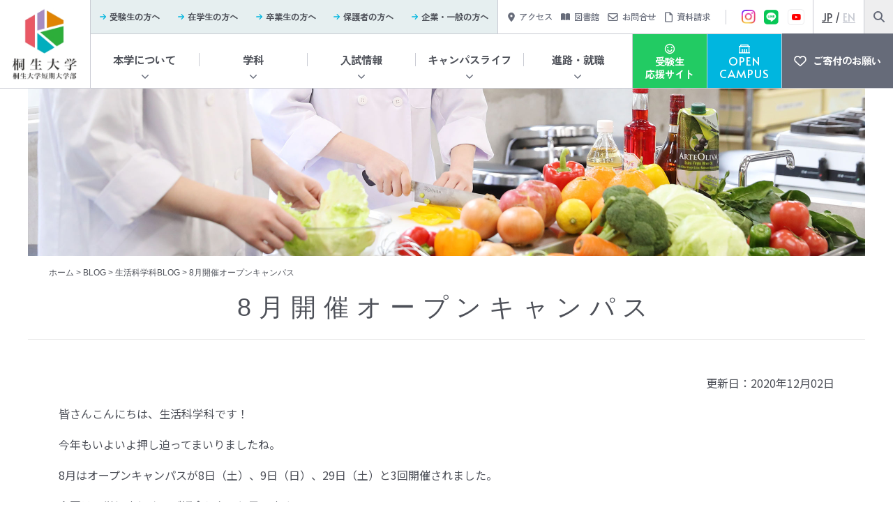

--- FILE ---
content_type: text/html; charset=UTF-8
request_url: https://www.kiryu-u.ac.jp/blog-all/blog-living/27155.html
body_size: 13723
content:
<!DOCTYPE html>
<html>

<head>
    <title>KIRYU 桐生大学/桐生大学短期大学部</title>
    <meta charset="utf-8">
    <meta name="author" content="">
    <meta name="viewport" content="width=device-width, initial-scale=1">
    <link rel="icon" type="image/vnd.microsoft.icon" href="https://www.kiryu-u.ac.jp/wp2024/wp-content/themes/design/favicon.ico">
    <link rel="stylesheet" href="https://www.kiryu-u.ac.jp/wp2024/wp-content/themes/design/style.css?20260121-1803">
    
            <!-- リセットCSS -->
        <link rel="stylesheet" type="text/css" href="https://www.kiryu-u.ac.jp/wp2024/wp-content/themes/design/assets/vender/css/destyle.min.css" />

        <link rel="stylesheet" href="https://www.kiryu-u.ac.jp/wp2024/wp-content/themes/design/css/page.css?20260121-1803">
        <link rel="stylesheet" href="https://www.kiryu-u.ac.jp/wp2024/wp-content/themes/design/css/add-page.css?20260121-1803">
        <link rel="stylesheet" href="https://www.kiryu-u.ac.jp/wp2024/wp-content/themes/design/add-style.css?20260121-1803">
        
        <script src="https://ajax.googleapis.com/ajax/libs/jquery/1.10.2/jquery.min.js"></script>
        <script src="https://www.kiryu-u.ac.jp/wp2024/wp-content/themes/design/scripts/rollover.js"></script>
        <script src="https://www.kiryu-u.ac.jp/wp2024/wp-content/themes/design/scripts/navigation.js"></script>
        <script src="https://www.kiryu-u.ac.jp/wp2024/wp-content/themes/design/scripts/tab.js"></script>
        <!--<script src="https://www.kiryu-u.ac.jp/wp2024/wp-content/themes/design/scripts/jquery.smoothScroll.js"></script>-->
    
    <!-- 追加 -->
            <link rel="stylesheet" type="text/css" href="https://www.kiryu-u.ac.jp/wp2024/wp-content/themes/design/assets/css/add-common.min.css" />
        
        <!-- js -->
        <script defer src="https://www.kiryu-u.ac.jp/wp2024/wp-content/themes/design/assets/vender/js/jquery-3.6.0.min.js"></script>
        <script defer src="https://www.kiryu-u.ac.jp/wp2024/wp-content/themes/design/assets/js/main.bandle.js"></script>
        
        <meta name='robots' content='index, follow, max-image-preview:large, max-snippet:-1, max-video-preview:-1' />
<script async type="application/javascript" src="https://www.kiryu-u.ac.jp/wp2024/wp-content/plugins/baqend/js/speed-kit-install.js"></script>
<!-- Google Tag Manager for WordPress by gtm4wp.com -->
<script data-cfasync="false" data-pagespeed-no-defer>
	var gtm4wp_datalayer_name = "dataLayer";
	var dataLayer = dataLayer || [];
</script>
<!-- End Google Tag Manager for WordPress by gtm4wp.com -->
	<!-- This site is optimized with the Yoast SEO plugin v20.9 - https://yoast.com/wordpress/plugins/seo/ -->
	<link rel="canonical" href="https://www.kiryu-u.ac.jp/blog-all/blog-living/27155.html" />
	<meta property="og:locale" content="ja_JP" />
	<meta property="og:type" content="article" />
	<meta property="og:title" content="8月開催オープンキャンパス - KIRYU 桐生大学/桐生大学短期大学部" />
	<meta property="og:description" content="皆さんこんにちは、生活科学科です！ 今年もいよいよ押し迫ってまいりましたね。 8月はオープンキャンパスが8日（土）、9日（日）、29日（土）と3回開催されました。 今回は一挙にまとめてご紹介したいと思います。 &amp;nbsp [&hellip;]" />
	<meta property="og:url" content="https://www.kiryu-u.ac.jp/blog-all/blog-living/27155.html" />
	<meta property="og:site_name" content="KIRYU 桐生大学/桐生大学短期大学部" />
	<meta property="article:published_time" content="2020-12-02T07:17:34+00:00" />
	<meta name="author" content="生活科学科Blog担当" />
	<meta name="twitter:card" content="summary_large_image" />
	<script type="application/ld+json" class="yoast-schema-graph">{"@context":"https://schema.org","@graph":[{"@type":"Article","@id":"https://www.kiryu-u.ac.jp/blog-all/blog-living/27155.html#article","isPartOf":{"@id":"https://www.kiryu-u.ac.jp/blog-all/blog-living/27155.html"},"author":{"name":"生活科学科Blog担当","@id":"https://www.kiryu-u.ac.jp/#/schema/person/aa1748895d2640476c093cdb86c8f7bb"},"headline":"8月開催オープンキャンパス","datePublished":"2020-12-02T07:17:34+00:00","dateModified":"2020-12-02T07:17:34+00:00","mainEntityOfPage":{"@id":"https://www.kiryu-u.ac.jp/blog-all/blog-living/27155.html"},"wordCount":12,"publisher":{"@id":"https://www.kiryu-u.ac.jp/#organization"},"image":{"@id":"https://www.kiryu-u.ac.jp/blog-all/blog-living/27155.html#primaryimage"},"thumbnailUrl":"","articleSection":["生活科学科BLOG"],"inLanguage":"ja"},{"@type":"WebPage","@id":"https://www.kiryu-u.ac.jp/blog-all/blog-living/27155.html","url":"https://www.kiryu-u.ac.jp/blog-all/blog-living/27155.html","name":"8月開催オープンキャンパス - KIRYU 桐生大学/桐生大学短期大学部","isPartOf":{"@id":"https://www.kiryu-u.ac.jp/#website"},"primaryImageOfPage":{"@id":"https://www.kiryu-u.ac.jp/blog-all/blog-living/27155.html#primaryimage"},"image":{"@id":"https://www.kiryu-u.ac.jp/blog-all/blog-living/27155.html#primaryimage"},"thumbnailUrl":"","datePublished":"2020-12-02T07:17:34+00:00","dateModified":"2020-12-02T07:17:34+00:00","breadcrumb":{"@id":"https://www.kiryu-u.ac.jp/blog-all/blog-living/27155.html#breadcrumb"},"inLanguage":"ja","potentialAction":[{"@type":"ReadAction","target":["https://www.kiryu-u.ac.jp/blog-all/blog-living/27155.html"]}]},{"@type":"ImageObject","inLanguage":"ja","@id":"https://www.kiryu-u.ac.jp/blog-all/blog-living/27155.html#primaryimage","url":"","contentUrl":""},{"@type":"BreadcrumbList","@id":"https://www.kiryu-u.ac.jp/blog-all/blog-living/27155.html#breadcrumb","itemListElement":[{"@type":"ListItem","position":1,"name":"ホーム","item":"https://www.kiryu-u.ac.jp/"},{"@type":"ListItem","position":2,"name":"8月開催オープンキャンパス"}]},{"@type":"WebSite","@id":"https://www.kiryu-u.ac.jp/#website","url":"https://www.kiryu-u.ac.jp/","name":"KIRYU 桐生大学/桐生大学短期大学部","description":"桐生大学/桐生大学短期大学部の公式サイトです。","publisher":{"@id":"https://www.kiryu-u.ac.jp/#organization"},"potentialAction":[{"@type":"SearchAction","target":{"@type":"EntryPoint","urlTemplate":"https://www.kiryu-u.ac.jp/?s={search_term_string}"},"query-input":"required name=search_term_string"}],"inLanguage":"ja"},{"@type":"Organization","@id":"https://www.kiryu-u.ac.jp/#organization","name":"KIRYU 桐生大学/桐生大学短期大学部","url":"https://www.kiryu-u.ac.jp/","logo":{"@type":"ImageObject","inLanguage":"ja","@id":"https://www.kiryu-u.ac.jp/#/schema/logo/image/","url":"https://www.kiryu-u.ac.jp/wp2024/wp-content/uploads/2023/05/logo_pc.png","contentUrl":"https://www.kiryu-u.ac.jp/wp2024/wp-content/uploads/2023/05/logo_pc.png","width":334,"height":334,"caption":"KIRYU 桐生大学/桐生大学短期大学部"},"image":{"@id":"https://www.kiryu-u.ac.jp/#/schema/logo/image/"}},{"@type":"Person","@id":"https://www.kiryu-u.ac.jp/#/schema/person/aa1748895d2640476c093cdb86c8f7bb","name":"生活科学科Blog担当","image":{"@type":"ImageObject","inLanguage":"ja","@id":"https://www.kiryu-u.ac.jp/#/schema/person/image/","url":"https://secure.gravatar.com/avatar/086f8d6ca068c49adc7419db090e781b?s=96&d=mm&r=g","contentUrl":"https://secure.gravatar.com/avatar/086f8d6ca068c49adc7419db090e781b?s=96&d=mm&r=g","caption":"生活科学科Blog担当"}}]}</script>
	<!-- / Yoast SEO plugin. -->


<script type="text/javascript">
/* <![CDATA[ */
window._wpemojiSettings = {"baseUrl":"https:\/\/s.w.org\/images\/core\/emoji\/14.0.0\/72x72\/","ext":".png","svgUrl":"https:\/\/s.w.org\/images\/core\/emoji\/14.0.0\/svg\/","svgExt":".svg","source":{"concatemoji":"https:\/\/www.kiryu-u.ac.jp\/wp2024\/wp-includes\/js\/wp-emoji-release.min.js?ver=6.4.7"}};
/*! This file is auto-generated */
!function(i,n){var o,s,e;function c(e){try{var t={supportTests:e,timestamp:(new Date).valueOf()};sessionStorage.setItem(o,JSON.stringify(t))}catch(e){}}function p(e,t,n){e.clearRect(0,0,e.canvas.width,e.canvas.height),e.fillText(t,0,0);var t=new Uint32Array(e.getImageData(0,0,e.canvas.width,e.canvas.height).data),r=(e.clearRect(0,0,e.canvas.width,e.canvas.height),e.fillText(n,0,0),new Uint32Array(e.getImageData(0,0,e.canvas.width,e.canvas.height).data));return t.every(function(e,t){return e===r[t]})}function u(e,t,n){switch(t){case"flag":return n(e,"\ud83c\udff3\ufe0f\u200d\u26a7\ufe0f","\ud83c\udff3\ufe0f\u200b\u26a7\ufe0f")?!1:!n(e,"\ud83c\uddfa\ud83c\uddf3","\ud83c\uddfa\u200b\ud83c\uddf3")&&!n(e,"\ud83c\udff4\udb40\udc67\udb40\udc62\udb40\udc65\udb40\udc6e\udb40\udc67\udb40\udc7f","\ud83c\udff4\u200b\udb40\udc67\u200b\udb40\udc62\u200b\udb40\udc65\u200b\udb40\udc6e\u200b\udb40\udc67\u200b\udb40\udc7f");case"emoji":return!n(e,"\ud83e\udef1\ud83c\udffb\u200d\ud83e\udef2\ud83c\udfff","\ud83e\udef1\ud83c\udffb\u200b\ud83e\udef2\ud83c\udfff")}return!1}function f(e,t,n){var r="undefined"!=typeof WorkerGlobalScope&&self instanceof WorkerGlobalScope?new OffscreenCanvas(300,150):i.createElement("canvas"),a=r.getContext("2d",{willReadFrequently:!0}),o=(a.textBaseline="top",a.font="600 32px Arial",{});return e.forEach(function(e){o[e]=t(a,e,n)}),o}function t(e){var t=i.createElement("script");t.src=e,t.defer=!0,i.head.appendChild(t)}"undefined"!=typeof Promise&&(o="wpEmojiSettingsSupports",s=["flag","emoji"],n.supports={everything:!0,everythingExceptFlag:!0},e=new Promise(function(e){i.addEventListener("DOMContentLoaded",e,{once:!0})}),new Promise(function(t){var n=function(){try{var e=JSON.parse(sessionStorage.getItem(o));if("object"==typeof e&&"number"==typeof e.timestamp&&(new Date).valueOf()<e.timestamp+604800&&"object"==typeof e.supportTests)return e.supportTests}catch(e){}return null}();if(!n){if("undefined"!=typeof Worker&&"undefined"!=typeof OffscreenCanvas&&"undefined"!=typeof URL&&URL.createObjectURL&&"undefined"!=typeof Blob)try{var e="postMessage("+f.toString()+"("+[JSON.stringify(s),u.toString(),p.toString()].join(",")+"));",r=new Blob([e],{type:"text/javascript"}),a=new Worker(URL.createObjectURL(r),{name:"wpTestEmojiSupports"});return void(a.onmessage=function(e){c(n=e.data),a.terminate(),t(n)})}catch(e){}c(n=f(s,u,p))}t(n)}).then(function(e){for(var t in e)n.supports[t]=e[t],n.supports.everything=n.supports.everything&&n.supports[t],"flag"!==t&&(n.supports.everythingExceptFlag=n.supports.everythingExceptFlag&&n.supports[t]);n.supports.everythingExceptFlag=n.supports.everythingExceptFlag&&!n.supports.flag,n.DOMReady=!1,n.readyCallback=function(){n.DOMReady=!0}}).then(function(){return e}).then(function(){var e;n.supports.everything||(n.readyCallback(),(e=n.source||{}).concatemoji?t(e.concatemoji):e.wpemoji&&e.twemoji&&(t(e.twemoji),t(e.wpemoji)))}))}((window,document),window._wpemojiSettings);
/* ]]> */
</script>
<style id='wp-emoji-styles-inline-css' type='text/css'>

	img.wp-smiley, img.emoji {
		display: inline !important;
		border: none !important;
		box-shadow: none !important;
		height: 1em !important;
		width: 1em !important;
		margin: 0 0.07em !important;
		vertical-align: -0.1em !important;
		background: none !important;
		padding: 0 !important;
	}
</style>
<link rel='stylesheet' id='wp-block-library-css' href='https://www.kiryu-u.ac.jp/wp2024/wp-includes/css/dist/block-library/style.min.css?ver=6.4.7' type='text/css' media='all' />
<style id='classic-theme-styles-inline-css' type='text/css'>
/*! This file is auto-generated */
.wp-block-button__link{color:#fff;background-color:#32373c;border-radius:9999px;box-shadow:none;text-decoration:none;padding:calc(.667em + 2px) calc(1.333em + 2px);font-size:1.125em}.wp-block-file__button{background:#32373c;color:#fff;text-decoration:none}
</style>
<style id='global-styles-inline-css' type='text/css'>
body{--wp--preset--color--black: #000000;--wp--preset--color--cyan-bluish-gray: #abb8c3;--wp--preset--color--white: #ffffff;--wp--preset--color--pale-pink: #f78da7;--wp--preset--color--vivid-red: #cf2e2e;--wp--preset--color--luminous-vivid-orange: #ff6900;--wp--preset--color--luminous-vivid-amber: #fcb900;--wp--preset--color--light-green-cyan: #7bdcb5;--wp--preset--color--vivid-green-cyan: #00d084;--wp--preset--color--pale-cyan-blue: #8ed1fc;--wp--preset--color--vivid-cyan-blue: #0693e3;--wp--preset--color--vivid-purple: #9b51e0;--wp--preset--gradient--vivid-cyan-blue-to-vivid-purple: linear-gradient(135deg,rgba(6,147,227,1) 0%,rgb(155,81,224) 100%);--wp--preset--gradient--light-green-cyan-to-vivid-green-cyan: linear-gradient(135deg,rgb(122,220,180) 0%,rgb(0,208,130) 100%);--wp--preset--gradient--luminous-vivid-amber-to-luminous-vivid-orange: linear-gradient(135deg,rgba(252,185,0,1) 0%,rgba(255,105,0,1) 100%);--wp--preset--gradient--luminous-vivid-orange-to-vivid-red: linear-gradient(135deg,rgba(255,105,0,1) 0%,rgb(207,46,46) 100%);--wp--preset--gradient--very-light-gray-to-cyan-bluish-gray: linear-gradient(135deg,rgb(238,238,238) 0%,rgb(169,184,195) 100%);--wp--preset--gradient--cool-to-warm-spectrum: linear-gradient(135deg,rgb(74,234,220) 0%,rgb(151,120,209) 20%,rgb(207,42,186) 40%,rgb(238,44,130) 60%,rgb(251,105,98) 80%,rgb(254,248,76) 100%);--wp--preset--gradient--blush-light-purple: linear-gradient(135deg,rgb(255,206,236) 0%,rgb(152,150,240) 100%);--wp--preset--gradient--blush-bordeaux: linear-gradient(135deg,rgb(254,205,165) 0%,rgb(254,45,45) 50%,rgb(107,0,62) 100%);--wp--preset--gradient--luminous-dusk: linear-gradient(135deg,rgb(255,203,112) 0%,rgb(199,81,192) 50%,rgb(65,88,208) 100%);--wp--preset--gradient--pale-ocean: linear-gradient(135deg,rgb(255,245,203) 0%,rgb(182,227,212) 50%,rgb(51,167,181) 100%);--wp--preset--gradient--electric-grass: linear-gradient(135deg,rgb(202,248,128) 0%,rgb(113,206,126) 100%);--wp--preset--gradient--midnight: linear-gradient(135deg,rgb(2,3,129) 0%,rgb(40,116,252) 100%);--wp--preset--font-size--small: 13px;--wp--preset--font-size--medium: 20px;--wp--preset--font-size--large: 36px;--wp--preset--font-size--x-large: 42px;--wp--preset--spacing--20: 0.44rem;--wp--preset--spacing--30: 0.67rem;--wp--preset--spacing--40: 1rem;--wp--preset--spacing--50: 1.5rem;--wp--preset--spacing--60: 2.25rem;--wp--preset--spacing--70: 3.38rem;--wp--preset--spacing--80: 5.06rem;--wp--preset--shadow--natural: 6px 6px 9px rgba(0, 0, 0, 0.2);--wp--preset--shadow--deep: 12px 12px 50px rgba(0, 0, 0, 0.4);--wp--preset--shadow--sharp: 6px 6px 0px rgba(0, 0, 0, 0.2);--wp--preset--shadow--outlined: 6px 6px 0px -3px rgba(255, 255, 255, 1), 6px 6px rgba(0, 0, 0, 1);--wp--preset--shadow--crisp: 6px 6px 0px rgba(0, 0, 0, 1);}:where(.is-layout-flex){gap: 0.5em;}:where(.is-layout-grid){gap: 0.5em;}body .is-layout-flow > .alignleft{float: left;margin-inline-start: 0;margin-inline-end: 2em;}body .is-layout-flow > .alignright{float: right;margin-inline-start: 2em;margin-inline-end: 0;}body .is-layout-flow > .aligncenter{margin-left: auto !important;margin-right: auto !important;}body .is-layout-constrained > .alignleft{float: left;margin-inline-start: 0;margin-inline-end: 2em;}body .is-layout-constrained > .alignright{float: right;margin-inline-start: 2em;margin-inline-end: 0;}body .is-layout-constrained > .aligncenter{margin-left: auto !important;margin-right: auto !important;}body .is-layout-constrained > :where(:not(.alignleft):not(.alignright):not(.alignfull)){max-width: var(--wp--style--global--content-size);margin-left: auto !important;margin-right: auto !important;}body .is-layout-constrained > .alignwide{max-width: var(--wp--style--global--wide-size);}body .is-layout-flex{display: flex;}body .is-layout-flex{flex-wrap: wrap;align-items: center;}body .is-layout-flex > *{margin: 0;}body .is-layout-grid{display: grid;}body .is-layout-grid > *{margin: 0;}:where(.wp-block-columns.is-layout-flex){gap: 2em;}:where(.wp-block-columns.is-layout-grid){gap: 2em;}:where(.wp-block-post-template.is-layout-flex){gap: 1.25em;}:where(.wp-block-post-template.is-layout-grid){gap: 1.25em;}.has-black-color{color: var(--wp--preset--color--black) !important;}.has-cyan-bluish-gray-color{color: var(--wp--preset--color--cyan-bluish-gray) !important;}.has-white-color{color: var(--wp--preset--color--white) !important;}.has-pale-pink-color{color: var(--wp--preset--color--pale-pink) !important;}.has-vivid-red-color{color: var(--wp--preset--color--vivid-red) !important;}.has-luminous-vivid-orange-color{color: var(--wp--preset--color--luminous-vivid-orange) !important;}.has-luminous-vivid-amber-color{color: var(--wp--preset--color--luminous-vivid-amber) !important;}.has-light-green-cyan-color{color: var(--wp--preset--color--light-green-cyan) !important;}.has-vivid-green-cyan-color{color: var(--wp--preset--color--vivid-green-cyan) !important;}.has-pale-cyan-blue-color{color: var(--wp--preset--color--pale-cyan-blue) !important;}.has-vivid-cyan-blue-color{color: var(--wp--preset--color--vivid-cyan-blue) !important;}.has-vivid-purple-color{color: var(--wp--preset--color--vivid-purple) !important;}.has-black-background-color{background-color: var(--wp--preset--color--black) !important;}.has-cyan-bluish-gray-background-color{background-color: var(--wp--preset--color--cyan-bluish-gray) !important;}.has-white-background-color{background-color: var(--wp--preset--color--white) !important;}.has-pale-pink-background-color{background-color: var(--wp--preset--color--pale-pink) !important;}.has-vivid-red-background-color{background-color: var(--wp--preset--color--vivid-red) !important;}.has-luminous-vivid-orange-background-color{background-color: var(--wp--preset--color--luminous-vivid-orange) !important;}.has-luminous-vivid-amber-background-color{background-color: var(--wp--preset--color--luminous-vivid-amber) !important;}.has-light-green-cyan-background-color{background-color: var(--wp--preset--color--light-green-cyan) !important;}.has-vivid-green-cyan-background-color{background-color: var(--wp--preset--color--vivid-green-cyan) !important;}.has-pale-cyan-blue-background-color{background-color: var(--wp--preset--color--pale-cyan-blue) !important;}.has-vivid-cyan-blue-background-color{background-color: var(--wp--preset--color--vivid-cyan-blue) !important;}.has-vivid-purple-background-color{background-color: var(--wp--preset--color--vivid-purple) !important;}.has-black-border-color{border-color: var(--wp--preset--color--black) !important;}.has-cyan-bluish-gray-border-color{border-color: var(--wp--preset--color--cyan-bluish-gray) !important;}.has-white-border-color{border-color: var(--wp--preset--color--white) !important;}.has-pale-pink-border-color{border-color: var(--wp--preset--color--pale-pink) !important;}.has-vivid-red-border-color{border-color: var(--wp--preset--color--vivid-red) !important;}.has-luminous-vivid-orange-border-color{border-color: var(--wp--preset--color--luminous-vivid-orange) !important;}.has-luminous-vivid-amber-border-color{border-color: var(--wp--preset--color--luminous-vivid-amber) !important;}.has-light-green-cyan-border-color{border-color: var(--wp--preset--color--light-green-cyan) !important;}.has-vivid-green-cyan-border-color{border-color: var(--wp--preset--color--vivid-green-cyan) !important;}.has-pale-cyan-blue-border-color{border-color: var(--wp--preset--color--pale-cyan-blue) !important;}.has-vivid-cyan-blue-border-color{border-color: var(--wp--preset--color--vivid-cyan-blue) !important;}.has-vivid-purple-border-color{border-color: var(--wp--preset--color--vivid-purple) !important;}.has-vivid-cyan-blue-to-vivid-purple-gradient-background{background: var(--wp--preset--gradient--vivid-cyan-blue-to-vivid-purple) !important;}.has-light-green-cyan-to-vivid-green-cyan-gradient-background{background: var(--wp--preset--gradient--light-green-cyan-to-vivid-green-cyan) !important;}.has-luminous-vivid-amber-to-luminous-vivid-orange-gradient-background{background: var(--wp--preset--gradient--luminous-vivid-amber-to-luminous-vivid-orange) !important;}.has-luminous-vivid-orange-to-vivid-red-gradient-background{background: var(--wp--preset--gradient--luminous-vivid-orange-to-vivid-red) !important;}.has-very-light-gray-to-cyan-bluish-gray-gradient-background{background: var(--wp--preset--gradient--very-light-gray-to-cyan-bluish-gray) !important;}.has-cool-to-warm-spectrum-gradient-background{background: var(--wp--preset--gradient--cool-to-warm-spectrum) !important;}.has-blush-light-purple-gradient-background{background: var(--wp--preset--gradient--blush-light-purple) !important;}.has-blush-bordeaux-gradient-background{background: var(--wp--preset--gradient--blush-bordeaux) !important;}.has-luminous-dusk-gradient-background{background: var(--wp--preset--gradient--luminous-dusk) !important;}.has-pale-ocean-gradient-background{background: var(--wp--preset--gradient--pale-ocean) !important;}.has-electric-grass-gradient-background{background: var(--wp--preset--gradient--electric-grass) !important;}.has-midnight-gradient-background{background: var(--wp--preset--gradient--midnight) !important;}.has-small-font-size{font-size: var(--wp--preset--font-size--small) !important;}.has-medium-font-size{font-size: var(--wp--preset--font-size--medium) !important;}.has-large-font-size{font-size: var(--wp--preset--font-size--large) !important;}.has-x-large-font-size{font-size: var(--wp--preset--font-size--x-large) !important;}
.wp-block-navigation a:where(:not(.wp-element-button)){color: inherit;}
:where(.wp-block-post-template.is-layout-flex){gap: 1.25em;}:where(.wp-block-post-template.is-layout-grid){gap: 1.25em;}
:where(.wp-block-columns.is-layout-flex){gap: 2em;}:where(.wp-block-columns.is-layout-grid){gap: 2em;}
.wp-block-pullquote{font-size: 1.5em;line-height: 1.6;}
</style>
<script type="text/javascript" src="https://www.kiryu-u.ac.jp/wp2024/wp-includes/js/jquery/jquery.min.js?ver=3.7.1" id="jquery-core-js"></script>
<script type="text/javascript" src="https://www.kiryu-u.ac.jp/wp2024/wp-includes/js/jquery/jquery-migrate.min.js?ver=3.4.1" id="jquery-migrate-js"></script>
<script type="text/javascript" src="https://www.kiryu-u.ac.jp/wp2024/wp-content/plugins/flowpaper-lite-pdf-flipbook/assets/lity/lity.min.js" id="lity-js-js"></script>
<link rel="https://api.w.org/" href="https://www.kiryu-u.ac.jp/wp-json/" /><link rel="alternate" type="application/json" href="https://www.kiryu-u.ac.jp/wp-json/wp/v2/posts/27155" /><link rel="EditURI" type="application/rsd+xml" title="RSD" href="https://www.kiryu-u.ac.jp/wp2024/xmlrpc.php?rsd" />
<link rel='shortlink' href='https://www.kiryu-u.ac.jp/?p=27155' />
<link rel="alternate" type="application/json+oembed" href="https://www.kiryu-u.ac.jp/wp-json/oembed/1.0/embed?url=https%3A%2F%2Fwww.kiryu-u.ac.jp%2Fblog-all%2Fblog-living%2F27155.html" />
<link rel="alternate" type="text/xml+oembed" href="https://www.kiryu-u.ac.jp/wp-json/oembed/1.0/embed?url=https%3A%2F%2Fwww.kiryu-u.ac.jp%2Fblog-all%2Fblog-living%2F27155.html&#038;format=xml" />

<!-- Google Tag Manager for WordPress by gtm4wp.com -->
<!-- GTM Container placement set to manual -->
<script data-cfasync="false" data-pagespeed-no-defer>
	var dataLayer_content = {"pagePostType":"post","pagePostType2":"single-post","pageCategory":["blog-living"],"pagePostAuthor":"生活科学科Blog担当"};
	dataLayer.push( dataLayer_content );
</script>
<script data-cfasync="false">
(function(w,d,s,l,i){w[l]=w[l]||[];w[l].push({'gtm.start':
new Date().getTime(),event:'gtm.js'});var f=d.getElementsByTagName(s)[0],
j=d.createElement(s),dl=l!='dataLayer'?'&l='+l:'';j.async=true;j.src=
'//www.googletagmanager.com/gtm.'+'js?id='+i+dl;f.parentNode.insertBefore(j,f);
})(window,document,'script','dataLayer','GTM-5DZDW7');
</script>
<!-- End Google Tag Manager -->
<!-- End Google Tag Manager for WordPress by gtm4wp.com -->    <!-- google Fontの最適化-->
    <link rel="preconnect" href="https://fonts.googleapis.com" />
    <link rel="preconnect" href="https://fonts.gstatic.com" crossorigin />
    <link href="https://fonts.googleapis.com/css2?family=Alata&family=Noto+Sans+JP:wght@400;500;700&family=Noto+Serif+JP:wght@400;500;700&family=Zen+Kaku+Gothic+Antique:wght@400;500;700&display=swap" rel="stylesheet">
    <!-- google font -->
    <link rel="stylesheet" type="text/css" href="https://www.kiryu-u.ac.jp/wp2024/wp-content/themes/design/assets/vender/scroll-hint/scroll-hint.css" />
    <script defer src="https://www.kiryu-u.ac.jp/wp2024/wp-content/themes/design/assets/vender/scroll-hint/scroll-hint.min.js"></script>
    <link rel="stylesheet" href="https://www.kiryu-u.ac.jp/wp2024/wp-content/themes/design/css/nav.css?20260121-1803">
    <link rel="stylesheet" type="text/css" href="https://www.kiryu-u.ac.jp/wp2024/wp-content/themes/design/css/add_renew.css?20260121-1803" />
    <script defer src="https://www.kiryu-u.ac.jp/wp2024/wp-content/themes/design/scripts/nav.js"></script>
    <meta property="og:site_name" content="KIRYU 桐生大学/桐生大学短期大学部 |" />
    <meta property="og:type" content="website" />
    <meta property="og:title" content="KIRYU 桐生大学/桐生大学短期大学部" />
    <meta property="og:description" content="桐生大学/桐生大学短期大学部の公式サイトです。" />
    <meta property="og:url" content="https://www.kiryu-u.ac.jp/" />
    <meta name="twitter:card" content="summary" />
    <meta name="twitter:domain" content="www.kiryu-u.ac.jp" />
    <meta name="twitter:title" content="KIRYU 桐生大学/桐生大学短期大学部" />
    <meta name="twitter:description" content="桐生大学/桐生大学短期大学部の公式サイトです。" />
    <meta name="google" content="nositelinkssearchbox" />
</head>

        <body id="top">
                
<!-- GTM Container placement set to manual -->
<!-- Google Tag Manager (noscript) -->
				<noscript><iframe src="https://www.googletagmanager.com/ns.html?id=GTM-5DZDW7" height="0" width="0" style="display:none;visibility:hidden" aria-hidden="true"></iframe></noscript>
<!-- End Google Tag Manager (noscript) -->        <header id="header">
            <div class="c-header-inner">
                <div class="c-header-ttl">
                    <a href="https://www.kiryu-u.ac.jp">
                        <picture>
                            <source media="(min-width:1200px)" srcset="https://www.kiryu-u.ac.jp/wp2024/wp-content/themes/design/images/img_logo_pc.jpg">
                            <img src="https://www.kiryu-u.ac.jp/wp2024/wp-content/themes/design/images/img_logo_sp.png" width="400" height="120" alt="KIRYU 桐生大学/桐生大学短期大学部">
                        </picture>
                    </a>
                </div>
                <nav id="gnav">
                    
                    <div id="gnav02">
                        <ul class="c-gnav02-list">
                            <li class="c-gnav02-item">
                                <div class="c-gnav02-ttl">
                                    <span class="ttl-txt">本学について</span>
                                </div>
                                <div class="c-gnav02-menu">
                                    <ul class="c-gnav02-child">
                                        <li class="c-gnav02-sub">
                                            <a href="https://www.kiryu-u.ac.jp/guidance/" class="c-gnav02-link">
                                                <span class="link-txt">概要</span>
                                            </a>
                                        </li>
                                        <li class="c-gnav02-sub">
                                            <a href="https://www.kiryu-u.ac.jp/guidance/greeting/" class="c-gnav02-link">
                                                <span class="link-txt">学長あいさつ</span>
                                            </a>
                                        </li>
                                        <li class="c-gnav02-sub">
                                            <a href="https://www.kiryu-u.ac.jp/guidance/outline/" class="c-gnav02-link">
                                                <span class="link-txt">沿革</span>
                                            </a>
                                        </li>
                                        <li class="c-gnav02-sub">
                                            <a href="https://www.kiryu-u.ac.jp/guidance/establishment/" class="c-gnav02-link">
                                                <span class="link-txt">建学の精神</span>
                                            </a>
                                        </li>
                                        <li class="c-gnav02-sub">
                                            <a href="https://www.kiryu-u.ac.jp/guidance/org/" class="c-gnav02-link">
                                                <span class="link-txt">教育情報の公開</span>
                                            </a>
                                        </li>
                                        <li class="c-gnav02-sub">
                                            <a href="https://www.kiryu-u.ac.jp/faq/" class="c-gnav02-link">
                                                <span class="link-txt">よくある質問</span>
                                            </a>
                                        </li>
                                    </ul>
                                </div>
                            </li>
                            <li class="c-gnav02-item">
                                <div class="c-gnav02-ttl">
                                    <span class="ttl-txt">学科</span>
                                </div>
                                <div class="c-gnav02-menu">
                                    <ul class="c-gnav02-child">
                                        <li class="c-gnav02-sub">
                                            <a href="https://www.kiryu-u.ac.jp/departments/nursing/" class="c-gnav02-link">
                                                <span class="link-txt">看護学科</span>
                                            </a>
                                        </li>
                                        <li class="c-gnav02-sub">
                                            <a href="https://www.kiryu-u.ac.jp/departments/nutrition/" class="c-gnav02-link">
                                                <span class="link-txt">栄養学科</span>
                                            </a>
                                        </li>
                                        <li class="c-gnav02-sub">
                                            <a href="https://www.kiryu-u.ac.jp/departments/midwifery/" class="c-gnav02-link">
                                                <span class="link-txt">別科助産専攻</span>
                                            </a>
                                        </li>
                                        <li class="c-gnav02-sub">
                                            <a href="https://www.kiryu-u.ac.jp/departments/artdesign/" class="c-gnav02-link">
                                                <span class="link-txt">アート･デザイン学科</span>
                                            </a>
                                        </li>
                                    </ul>
                                </div>
                            </li>
                            <li class="c-gnav02-item">
                                <div class="c-gnav02-ttl">
                                    <span class="ttl-txt">入試情報</span>
                                </div>
                                <div class="c-gnav02-menu">
                                    <ul class="c-gnav02-child">
                                        <li class="c-gnav02-sub">
                                            <a href="https://www.kiryu-u.ac.jp/admission/schedule/" class="c-gnav02-link">
                                                <span class="link-txt">入試日程・概要</span>
                                            </a>
                                        </li>
                                        <li class="c-gnav02-sub">
                                            <a href="https://www.kiryu-u.ac.jp/admission/net_entry/" class="c-gnav02-link">
                                                <span class="link-txt">インターネット出願／学生募集要項</span>
                                            </a>
                                        </li>
                                        <li class="c-gnav02-sub">
                                            <a href="https://www.kiryu-u.ac.jp/admission/policy/" class="c-gnav02-link">
                                                <span class="link-txt">アドミッションポリシー</span>
                                            </a>
                                        </li>
                                        <li class="c-gnav02-sub">
                                            <a href="https://www.kiryu-u.ac.jp/admission/second/" class="c-gnav02-link">
                                                <span class="link-txt">第二志望制度についてのご案内</span>
                                            </a>
                                        </li>
                                        <li class="c-gnav02-sub">
                                            <a href="https://www.kiryu-u.ac.jp/admission/special/" class="c-gnav02-link">
                                                <span class="link-txt">特待生制度</span>
                                            </a>
                                        </li>
                                        <li class="c-gnav02-sub">
                                            <a href="https://www.kiryu-u.ac.jp/admission/kekka/" class="c-gnav02-link">
                                                <span class="link-txt">入試結果</span>
                                            </a>
                                        </li>
                                    </ul>
                                </div>
                            </li>
                            <li class="c-gnav02-item">
                                <div class="c-gnav02-ttl">
                                    <span class="ttl-txt">キャンパスライフ</span>
                                </div>
                                <div class="c-gnav02-menu">
                                    <ul class="c-gnav02-child">
                                        <li class="c-gnav02-sub">
                                            <a href="https://www.kiryu-u.ac.jp/campuslife/campusmap/" class="c-gnav02-link">
                                                <span class="link-txt">キャンパスマップ</span>
                                            </a>
                                        </li>
                                        <li class="c-gnav02-sub">
                                            <a href="https://www.kiryu-u.ac.jp/campuslife/cafeteria/" class="c-gnav02-link">
                                                <span class="link-txt">レストラン</span>
                                            </a>
                                        </li>
                                        <li class="c-gnav02-sub">
                                            <a href="https://www.kiryu-u.ac.jp/campuslife/kurabukatudo/" class="c-gnav02-link">
                                                <span class="link-txt">クラブ・サークル活動</span>
                                            </a>
                                        </li>
                                        <li class="c-gnav02-sub">
                                            <a href="https://www.kiryu-u.ac.jp/campuslife/welcome/" class="c-gnav02-link">
                                                <span class="link-txt">新入生歓迎会</span>
                                            </a>
                                        </li>
                                        <li class="c-gnav02-sub">
                                            <a href="https://www.kiryu-u.ac.jp/campuslife/support/" class="c-gnav02-link">
                                                <span class="link-txt">学生サポート</span>
                                            </a>
                                        </li>
                                        <li class="c-gnav02-sub">
                                            <a href="https://www.kiryu-u.ac.jp/campuslife/influenza/" class="c-gnav02-link">
                                                <span class="link-txt">感染症に係る対応について</span>
                                            </a>
                                        </li>
                                        <li class="c-gnav02-sub">
                                            <a href="https://www.kiryu-u.ac.jp/campuslife/health-guide/" class="c-gnav02-link">
                                                <span class="link-txt">健康ミニガイド</span>
                                            </a>
                                        </li>
                                        <li class="c-gnav02-sub">
                                            <a href="https://www.kiryu-u.ac.jp/campuslife/tuition/" class="c-gnav02-link">
                                                <span class="link-txt">学費</span>
                                            </a>
                                        </li>
                                        <li class="c-gnav02-sub">
                                            <a href="https://www.kiryu-u.ac.jp/campuslife/scholarship/" class="c-gnav02-link">
                                                <span class="link-txt">奨学金制度について</span>
                                            </a>
                                        </li>
                                        <li class="c-gnav02-sub">
                                            <a href="https://www.kiryu-u.ac.jp/campuslife/sns/" class="c-gnav02-link">
                                                <span class="link-txt">SNS利用について</span>
                                            </a>
                                        </li>
                                    </ul>
                                </div>
                            </li>
                            <li class="c-gnav02-item">
                                <div class="c-gnav02-ttl">
                                    <span class="ttl-txt">進路・就職</span>
                                </div>
                                <div class="c-gnav02-menu">
                                    <ul class="c-gnav02-child">
                                        <li class="c-gnav02-sub">
                                            <a href="https://www.kiryu-u.ac.jp/enployment/nurs/" class="c-gnav02-link">
                                                <span class="link-txt">就職実績</span>
                                            </a>
                                        </li>
                                        <li class="c-gnav02-sub">
                                            <a href="https://www.kiryu-u.ac.jp/enployment/kyujin/" class="c-gnav02-link">
                                                <span class="link-txt">求人票書式</span>
                                            </a>
                                        </li>
                                        <li class="c-gnav02-sub">
                                            <a href="https://www.kiryu-u.ac.jp/enployment/educationsystem/" class="c-gnav02-link">
                                                <span class="link-txt">キャリア教育体制【桐生大学】</span>
                                            </a>
                                        </li>
                                        <li class="c-gnav02-sub">
                                            <a href="https://www.kiryu-u.ac.jp/enployment/educationsystem-tanki/" class="c-gnav02-link">
                                                <span class="link-txt">キャリア教育体制【桐生大学短期大学部】</span>
                                            </a>
                                        </li>
                                        <li class="c-gnav02-sub">
                                            <a href="https://www.kiryu-u.ac.jp/enployment/careersupport/" class="c-gnav02-link">
                                                <span class="link-txt">進路支援プログラムの詳細</span>
                                            </a>
                                        </li>
                                    </ul>
                                </div>
                            </li>
                        </ul>
                        <a href="https://www.kiryu-u.ac.jp/cheer/" class="c-gnav02-smile">受験生<br>応援サイト</a>
                        <a href="https://www.kiryu-u.ac.jp/opcampus/" class="c-gnav02-campus">OPEN<br>CAMPUS</a>
                        <a href="https://www.houjin.kiryu-u.ac.jp/donation/index.html" target="_blank" rel="noopener noreferrer" class="c-gnav02-contact">ご寄付のお願い</a>
                    </div>
                    <div id="gnav01">
                        <ul class="c-gnav01-list">
                            <li class="c-gnav01-item01">
                                <a href="https://www.kiryu-u.ac.jp/applicants/">受験生の方へ</a>
                                <a href="https://www.kiryu-u.ac.jp/students/">在学生の方へ</a>
                                <a href="https://www.kiryu-u.ac.jp/alumni/">卒業生の方へ</a>
                                <a href="https://www.kiryu-u.ac.jp/parents/">保護者の方へ</a>
                                <a href="https://www.kiryu-u.ac.jp/public/">企業・一般の方へ</a>
                            </li>
                            <li class="c-gnav01-item02">
                                <div class="c-gnav01-vendor">
                                    <a href="https://www.kiryu-u.ac.jp/access/" class="icon-01">アクセス</a>
                                    <a href="https://www.kiryu-u.ac.jp/library/" class="icon-02">図書館</a>
                                    <a href="https://www.kiryu-u.ac.jp/contact/" class="icon-03">お問合せ</a>
                                    <a href="https://entry.s-axol.jp/kiryu/step1?ef=1" target="_blank" rel="noopener noreferrer" class="icon-04">資料請求</a>
                                    <a href="https://www.kiryu-u.ac.jp/english/" class="c-gnav01-ensp">English</a>
                                    <a href="#search" class="c-gnav01-searchsp">検索する</a>
                                </div>
                                <span class="line"></span>
                                <div class="c-gnav01-social">
                                    <a href="https://www.instagram.com/kiryu_university/" target="_blank" rel="noopener noreferrer">
                                        <img src="https://www.kiryu-u.ac.jp/wp2024/wp-content/themes/design/images/icon_insta.png" alt="Instagram">
                                    </a>
                                    <a href="https://www.kiryu-u.ac.jp/line/">
                                        <img src="https://www.kiryu-u.ac.jp/wp2024/wp-content/themes/design/images/icon_line.png" alt="LINE">
                                    </a>
                                    <a href="https://www.youtube.com/user/KIRYUUNIVERSITY" target="_blank" rel="noopener noreferrer">
                                        <img src="https://www.kiryu-u.ac.jp/wp2024/wp-content/themes/design/images/icon_youtube.png" alt="YouTube">
                                    </a>
                                </div>
                            </li>
                            <li class="c-gnav01-item03">
                                <div class="c-gnav01-lang">
                                    <a href="https://www.kiryu-u.ac.jp" class="active">JP</a>/<a href="https://www.kiryu-u.ac.jp/english">EN</a>
                                </div>
                            </li>
                            <li class="c-gnav01-item04">
                                <a href="" class="c-gnav01-search"></a>
                            </li>
                        </ul>
                    </div>
                </nav>
                <div id="gnav03">
                    <a class="c-gnav03-item01" href="https://www.kiryu-u.ac.jp/opcampus/"><img src="https://www.kiryu-u.ac.jp/wp2024/wp-content/themes/design/images/ocbtn.png" width="40" height="40" alt="オープンキャンパス"></a>
                    <a class="c-gnav03-item02" href="https://w2.axol.jp/entry18/kiryu/step1?ef=1" target="_blank" rel="noopener noreferrer"><img src="https://www.kiryu-u.ac.jp/wp2024/wp-content/themes/design/images/srbtn.png" width="40" height="40" alt="資料請求"></a>
                    <div class="c-header-btn">
                        <span></span><span></span><span></span>
                    </div>
                    
                </div>
                

            </div>
        </header>

        <div id="SearchBox" class="SearchBox">
            <span class="SearchBox-bg"></span>
            <div class="SearchBox-main">
            <script>
                (function() {
                var cx = '001724558177946106245:2rdgzqvveya';
                var gcse = document.createElement('script');
                gcse.type = 'text/javascript';
                gcse.async = true;
                gcse.src = 'https://cse.google.com/cse.js?cx=' + cx;
                var s = document.getElementsByTagName('script')[0];
                s.parentNode.insertBefore(gcse, s);
                })();
            </script>
            <gcse:searchbox-only></gcse:searchbox-only>
            </div>
        </div>

        <!-- Container Start -->
        <div id="Container" class="clear">

        <!-- MainBox Start -->
<div id="MainBox">



<div id="ImgBox">
	<img src="https://www.kiryu-u.ac.jp/wp2024/wp-content/themes/design/images/page_top_seikatsu.jpg" alt="">
</div>


<div id="Pankuzu">
<!-- Breadcrumb NavXT 7.2.0 -->
<span property="itemListElement" typeof="ListItem"><a property="item" typeof="WebPage" title="Go to KIRYU 桐生大学/桐生大学短期大学部." href="https://www.kiryu-u.ac.jp" class="home" ><span property="name">ホーム</span></a><meta property="position" content="1"></span> &gt; <span property="itemListElement" typeof="ListItem"><a property="item" typeof="WebPage" title="Go to the BLOG カテゴリー archives." href="https://www.kiryu-u.ac.jp/category/blog-all/" class="taxonomy category" ><span property="name">BLOG</span></a><meta property="position" content="2"></span> &gt; <span property="itemListElement" typeof="ListItem"><a property="item" typeof="WebPage" title="Go to the 生活科学科BLOG カテゴリー archives." href="https://www.kiryu-u.ac.jp/category/blog-all/blog-living/" class="taxonomy category" ><span property="name">生活科学科BLOG</span></a><meta property="position" content="3"></span> &gt; <span property="itemListElement" typeof="ListItem"><span property="name" class="post post-post current-item">8月開催オープンキャンパス</span><meta property="url" content="https://www.kiryu-u.ac.jp/blog-all/blog-living/27155.html"><meta property="position" content="4"></span></div>

<h1>8月開催オープンキャンパス</h1>
<!-- CntBox Start -->
<div id="CntBox">
<p class="to-right">更新日：2020年12月02日</p>
<p>皆さんこんにちは、生活科学科です！</p>
<p>今年もいよいよ押し迫ってまいりましたね。</p>
<p>8月はオープンキャンパスが8日（土）、9日（日）、29日（土）と3回開催されました。</p>
<p>今回は一挙にまとめてご紹介したいと思います。</p>
<p>&nbsp;</p>
<p>こちらはいつも9号館入口に掲示しているスケジュールになります。</p>
<p><img fetchpriority="high" decoding="async" class="alignnone wp-image-27156 " src="https://www.kiryu-u.ac.jp/wp2024/wp-content/uploads/2020/09/DSCF0517-e1598942716189-225x300.jpg" alt="" width="260" height="347" /></p>
<p>8日は905教室、9日と29日は901教室にて行われました。</p>
<p>まず始めに、学科説明にて学科の特長や学生生活などをお話しいたしました。</p>
<p><span style="color: #800080">【8日：中島先生】</span></p>
<p><img decoding="async" class="wp-image-27157 size-medium" src="https://www.kiryu-u.ac.jp/wp2024/wp-content/uploads/2020/09/DSCF0519-300x225.jpg" alt="" width="300" height="225" /></p>
<p><span style="color: #800080">【9日、29日：橋本先生】</span></p>
<p><img decoding="async" class="alignnone size-medium wp-image-27586" src="https://www.kiryu-u.ac.jp/wp2024/wp-content/uploads/2020/09/e7e677f96392251d797813c90f9bf0ee-300x225.jpg" alt="" width="300" height="225" /></p>
<p>司会の学生もたくさん頑張ってくれました。</p>
<p><img loading="lazy" decoding="async" class="alignnone size-medium wp-image-27587" src="https://www.kiryu-u.ac.jp/wp2024/wp-content/uploads/2020/09/9d363ebeb845433a1c12a0c43b4ee98d-300x225.jpg" alt="" width="300" height="225" /></p>
<p>&nbsp;</p>
<p>続いては“模擬授業”です。</p>
<p><span style="color: #00ccff">【8日(午前)</span><span style="color: #00ccff">　タンパク質と健康：橋爪先生】</span></p>
<p>タンパク質は20種類のアミノ酸が一列にたくさん連なってできています。</p>
<p>おもちゃのブロックで組み立てられたお花や恐竜をタンパク質の構造に見立てて説明していました。</p>
<p>どんな並びでもよいわけではなく、タンパク質になるためには意味のある並びになるのが大切ということが分かりました。</p>
<p>また、ゼミ生より、自分たちで調べたタンパク質のとれるレシピもご紹介。</p>
<p>ほうれん草とささみ肉の卵とじなど、簡単で手軽に作れるレシピはいいですね！</p>
<p> <img loading="lazy" decoding="async" class="alignnone size-medium wp-image-27310" src="https://www.kiryu-u.ac.jp/wp2024/wp-content/uploads/2020/09/DSCF0523-300x225.jpg" alt="" width="300" height="225" /><img loading="lazy" decoding="async" class="alignnone size-medium wp-image-27312" src="https://www.kiryu-u.ac.jp/wp2024/wp-content/uploads/2020/09/DSCF0529-300x225.jpg" alt="" width="300" height="225" /></p>
<p>&nbsp;</p>
<p><span style="color: #993300">【8日(午後)　小麦粉のはなし-パン-：橋本先生】</span></p>
<p>パンを作る際に加える食塩やお砂糖、イーストの役割など、</p>
<p>どれもちゃんとした役割がありパン作りの奥深さや面白さを感じる講義でした。</p>
<p>最後に橋本先生のご指示のもと、学生たちが頑張って作ってくれたメロンパンをお土産にお持ち帰りいただきました♪</p>
<p><img loading="lazy" decoding="async" class="alignnone size-medium wp-image-27314" src="https://www.kiryu-u.ac.jp/wp2024/wp-content/uploads/2020/09/1598959017658-300x225.jpg" alt="" width="300" height="225" />　<img loading="lazy" decoding="async" class="alignnone wp-image-27313 " src="https://www.kiryu-u.ac.jp/wp2024/wp-content/uploads/2020/09/1598959018951-e1599719636422-300x216.jpg" alt="" width="311" height="224" /></p>
<p><img loading="lazy" decoding="async" class="alignnone size-medium wp-image-27164" src="https://www.kiryu-u.ac.jp/wp2024/wp-content/uploads/2020/09/DSCF0547-300x225.jpg" alt="" width="300" height="225" />　<img loading="lazy" decoding="async" class="alignnone size-medium wp-image-27162" src="https://www.kiryu-u.ac.jp/wp2024/wp-content/uploads/2020/09/DSCF0538-300x225.jpg" alt="" width="300" height="225" /></p>
<p>&nbsp;</p>
<p><span style="color: #00ccff">【9日　自分の手ってキレイ？手指の洗浄度を知ろう！：宮本先生】</span></p>
<p>調理を行う上で最も注意するべき食中毒のお話でした。</p>
<p><img loading="lazy" decoding="async" class="alignnone  wp-image-27588" src="https://www.kiryu-u.ac.jp/wp2024/wp-content/uploads/2020/09/eed759ef66713160a21a7412c0f11246-300x225.jpg" alt="" width="331" height="248" /></p>
<p>食中毒を学ぶ上で、つけない・増やさない・やっつける　の3原則がキーポイントとなります。</p>
<p>そこで今回はつけないに注目し、手指の洗浄度を知る実験が行われました。</p>
<p><img loading="lazy" decoding="async" class="alignnone  wp-image-27592" style="height: 254px;text-align: left;color: #333333;text-indent: 0px;letter-spacing: normal;font-size: 16px;font-style: normal;font-variant: normal;font-weight: 400;text-decoration: none;max-width: 100%" src="https://www.kiryu-u.ac.jp/wp2024/wp-content/uploads/2020/09/6864335b95c2ba67241dd13fc4b1285f-300x225.jpg" alt="" width="339" height="225" />　<img loading="lazy" decoding="async" class="alignnone  wp-image-27593" style="height: 255px;text-align: left;color: #333333;text-indent: 0px;letter-spacing: normal;font-size: 16px;font-style: normal;font-variant: normal;font-weight: 400;text-decoration: none;max-width: 100%" src="https://www.kiryu-u.ac.jp/wp2024/wp-content/uploads/2020/09/97aabc0bce5fe5425d70db28a39cdebf-225x300.jpg" alt="" width="191" height="300" /></p>
<p>&nbsp;</p>
<p>目に見えない汚れが数値となって表れることによって具体的な汚れのイメージがつきますね。</p>
<p>調理を行う際はもちろんですが、日ごろから清浄な状態を維持できるようにこまめな洗浄が大切だと</p>
<p>実感することができました。</p>
<p>ゼミ生もお疲れさまでした。とても暑かったですが、元気よくお手伝いしてくれました。</p>
<p><img loading="lazy" decoding="async" class="alignnone size-medium wp-image-27594" src="https://www.kiryu-u.ac.jp/wp2024/wp-content/uploads/2020/09/fb897a252556cf3ab9316432f4e37864-300x225.jpg" alt="" width="300" height="225" /></p>
<p><span style="color: #00ccff">【29日（午前）　固まる食品～寒天とゼラチンと卵と～：井桁先生】</span></p>
<p>たんぱく質の変性によって起こる固まる食品についてのお話でした。</p>
<p><img loading="lazy" decoding="async" class="alignnone size-medium wp-image-27765" src="https://www.kiryu-u.ac.jp/wp2024/wp-content/uploads/2020/10/ca61f8fbd283eea5078ddab616a121d5-300x225.jpg" alt="" width="300" height="225" /></p>
<p>井桁先生の講義を受けた後はミニ実験！</p>
<p>ゼミ生が前日準備をしてくれた、ゼラチンの溶液に</p>
<p>生の果物、缶詰の果物を入れて、冷やしました。固まっているのでしょうか…？</p>
<p><img loading="lazy" decoding="async" class="alignnone size-medium wp-image-27767" src="https://www.kiryu-u.ac.jp/wp2024/wp-content/uploads/2020/10/9c642930761972b1e6b75a852476b10c-300x225.jpg" alt="" width="300" height="225" />  <img loading="lazy" decoding="async" class="alignnone size-medium wp-image-27769" src="https://www.kiryu-u.ac.jp/wp2024/wp-content/uploads/2020/10/dfba086ddc55c569665b19e0c2fbbf03-300x225.jpg" alt="" width="300" height="225" /></p>
<p>結果は、生のキウイフルーツやパイナップルにしか含まれない酵素によって固まらないことがわかりました。</p>
<p>最後には、生卵チャレンジ！</p>
<p>テーブルに生卵を立たせてみようということで、皆様にチャレンジしていただきました。</p>
<p><img loading="lazy" decoding="async" class="alignnone size-medium wp-image-27768" src="https://www.kiryu-u.ac.jp/wp2024/wp-content/uploads/2020/10/750e0243477c2858721c12cc31b839c6-300x225.jpg" alt="" width="300" height="225" /></p>
<p>先生方もチャレンジしていましたが、果たして…</p>
<p><img loading="lazy" decoding="async" class="alignnone size-medium wp-image-27771" src="https://www.kiryu-u.ac.jp/wp2024/wp-content/uploads/2020/10/8baeb97c997a4f377dc2dafe0b0a83ad-300x225.jpg" alt="" width="300" height="225" /> <img loading="lazy" decoding="async" class="alignnone size-medium wp-image-27773" src="https://www.kiryu-u.ac.jp/wp2024/wp-content/uploads/2020/10/b14ad320f11f192d8c94e52851568da6-300x225.jpg" alt="" width="300" height="225" /><img loading="lazy" decoding="async" class="alignnone size-medium wp-image-27772" src="https://www.kiryu-u.ac.jp/wp2024/wp-content/uploads/2020/10/e3afb45f418baa68483b53dcb77b6d1b-300x225.jpg" alt="" width="300" height="225" /></p>
<p>昔の卵はざらざらしていてバランスが上手くとれたそうですが、</p>
<p>最近の卵は検査を受けていく過程でつるつるになってしまっています…</p>
<p>ですがなんと、3名の方が成功していました！凄いです！</p>
<p>&nbsp;</p>
<p><span style="color: #800000">【29日（午後）　正しく知って、正しく対策！食中毒について学ぼう！：宮本先生】</span></p>
<p> <img loading="lazy" decoding="async" class="alignnone size-medium wp-image-27874" src="https://www.kiryu-u.ac.jp/wp2024/wp-content/uploads/2020/11/929df57705ab91cd7a1c08e73d0b4827-300x225.jpg" alt="" width="300" height="225" /> </p>
<p>宮本先生の講義では、食中毒についてのお話でした。</p>
<p>学生が学んでいく上で少し覚えづらい食中毒菌と原因食品の結びつけを</p>
<p>視覚化して線で結んでみるというクイズ形式で参加者の皆様に学んでいただきました。</p>
<p>少しでも記憶に残り、今後の料理作りに役立てていただけたら嬉しいです。</p>
<p>&nbsp;</p>
<p>それから“ミニ体験”もしていただきました。</p>
<p><span style="color: #ff99cc">【8日　食品と調理のミニ知識クイズ：井桁先生】</span></p>
<p>身近にある食品と調理にまつわるクイズを出題！ご参加いただいた皆さんは何問解けましたか？</p>
<p>出題された内容は、２年生の食品学実験Ⅱという授業で実際に実験しています。</p>
<p><img loading="lazy" decoding="async" class="alignnone size-medium wp-image-27161" src="https://www.kiryu-u.ac.jp/wp2024/wp-content/uploads/2020/09/DSCF0536-300x225.jpg" alt="" width="300" height="225" />  </p>
<p>&nbsp;</p>
<p><span style="color: #ff99cc">【9日　食文化とマナー：熊倉先生】</span></p>
<p>普段食事をしていて、食事中やってはいけないことは知っているけど、なぜやってしまうといけないことなのか、</p>
<p>クイズ形式でわかりやすく学ぶことができました。</p>
<p><img loading="lazy" decoding="async" class="alignnone size-medium wp-image-27595" src="https://www.kiryu-u.ac.jp/wp2024/wp-content/uploads/2020/09/b31d6e533bc3b2aaad64dc0a7915e95f-300x225.jpg" alt="" width="300" height="225" /></p>
<p>こちらもゼミ生が大活躍！司会もしてくれました。</p>
<p>とってもスムーズに進行できていましたよ。ありがとう！</p>
<p><img loading="lazy" decoding="async" class="alignnone size-medium wp-image-27596" src="https://www.kiryu-u.ac.jp/wp2024/wp-content/uploads/2020/09/5eab0d6888393ae18b7fad098b21d2ea-300x225.jpg" alt="" width="300" height="225" /></p>
<p><span style="color: #ff99cc">【29日　クイズ！世界の料理！：熊倉先生】</span></p>
<p>世界の料理について、クイズ形式で楽しく学ぶことができました。</p>
<p>そのクイズの中から一問！世界の三大料理はどこの国か皆さんご存じでしょうか。</p>
<p> <img loading="lazy" decoding="async" class="alignnone size-medium wp-image-27603" src="https://www.kiryu-u.ac.jp/wp2024/wp-content/uploads/2020/09/bb92eeb0d20a408612b34095118a7fbf-300x225.jpg" alt="" width="300" height="225" /><img loading="lazy" decoding="async" class="alignnone size-medium wp-image-27602" src="https://www.kiryu-u.ac.jp/wp2024/wp-content/uploads/2020/09/21a3e3c30e689dee18d0b79c35479cfb-300x225.jpg" alt="" width="300" height="225" /></p>
<p>正解は、フランス料理、中国料理、トルコ料理でした！</p>
<p>ご参加いただいた皆さんは何問解けましたか？</p>
<p>&nbsp;</p>
<p>その後の個別相談にもたくさんのご参加いただいた皆様に来ていただきました。</p>
<p><img loading="lazy" decoding="async" class="alignnone size-medium wp-image-27618" src="https://www.kiryu-u.ac.jp/wp2024/wp-content/uploads/2020/09/28d6c3140b5a3dc71cefaf1d6346f039-300x225.jpg" alt="" width="300" height="225" /> <img loading="lazy" decoding="async" class="alignnone size-medium wp-image-27619" src="https://www.kiryu-u.ac.jp/wp2024/wp-content/uploads/2020/09/e7c7812166931e37313fb7a2cc159573-300x225.jpg" alt="" width="300" height="225" /> <img loading="lazy" decoding="async" class="alignnone size-medium wp-image-27620" src="https://www.kiryu-u.ac.jp/wp2024/wp-content/uploads/2020/09/e2b942301bdcde60a9fbefcb35db1f58-300x225.jpg" alt="" width="300" height="225" /></p>
<p>&nbsp;</p>
<p>2020年内のオープンキャンパスは終了いたしました。</p>
<p>ご参加いただいた皆さま、ありがとうございました。</p>
<p>生活科学科がどのような学科か知っていただけていたら幸いです。</p>
<p>今年度はあと1回、<strong><span style="color: #ff0000">〘3月27日〙</span></strong>に開催予定となっております。</p>
<p>テーマは、<strong><span style="color: #008080">《食と安全2》</span></strong>です。</p>
<p>盛りだくさんな内容となっておりますので、ぜひご参加ください！</p>
<p>感染予防対策を万全に、元気にお待ちしております！</p>
</div>
<!-- CntBox End -->

<!-- CategoryBox Start -->
<!-- <div id="CategoryBox">

<ul class="tab">
<li id="tab01">受験生のみなさん</li>
<li id="tab02">在学生のみなさん</li>
<li id="tab03">卒業生のみなさん</li>
<li id="tab04">企業一般のみなさん</li>
</ul>

<div class="content">

<div class="show hide">
<ul>
<li><a href="https://www.kiryu-u.ac.jp/departments/"><img src="https://www.kiryu-u.ac.jp/wp2024/wp-content/themes/design/images/page_cat01_btn01.png" width="172" height="40" alt="学科案内"></a></li>
<li><a href="https://www.kiryu-u.ac.jp/admission/"><img src="https://www.kiryu-u.ac.jp/wp2024/wp-content/themes/design/images/page_cat01_btn02.png" width="174" height="40" alt="入試情報"></a></li>
<li><a href="https://www.kiryu-u.ac.jp/admission/net_entry/"><img src="https://www.kiryu-u.ac.jp/wp2024/wp-content/themes/design/images/page_cat01_btn09.png" width="196" height="40" alt="インターネット出願／学生募集要項"></a></li>
<li><a href="https://www.kiryu-u.ac.jp/campuslife/scholarship/"><img src="https://www.kiryu-u.ac.jp/wp2024/wp-content/themes/design/images/page_cat01_btn03.png" width="189" height="40" alt="学費奨学金"></a></li>
<li><a href="https://www.kiryu-u.ac.jp/campuslife/campusmap/"><img src="https://www.kiryu-u.ac.jp/wp2024/wp-content/themes/design/images/page_cat01_btn04.png" width="172" height="40" alt="施設案内"></a></li>
<li><a href="https://www.kiryu-u.ac.jp/opcampus/"><img src="https://www.kiryu-u.ac.jp/wp2024/wp-content/themes/design/images/page_cat01_btn05.png" width="212" height="40" alt="OPEN CAMPUS"></a></li>
<li><a href="https://www.kiryu-u.ac.jp/pre-guidance/"><img src="https://www.kiryu-u.ac.jp/wp2024/wp-content/themes/design/images/page_cat01_btn06.png" width="178" height="40" alt="ガイダンス"></a></li>
<li><a href="https://www.kiryu-u.ac.jp/campuslife/"><img src="https://www.kiryu-u.ac.jp/wp2024/wp-content/themes/design/images/page_cat01_btn07.png" width="278" height="40" alt="キャンパスライフ"></a></li>
</ul>
</div>

<div class="show hide">
<ul>
<li><a href="https://www.kiryu-u.ac.jp/guidance/org/syllabus/"><img src="https://www.kiryu-u.ac.jp/wp2024/wp-content/themes/design/images/page_cat02_btn01.png" width="165" height="40" alt="シラバス"></a></li>
<li><a href="https://www.kiryu-u.ac.jp/kyoumu/"><img src="https://www.kiryu-u.ac.jp/wp2024/wp-content/themes/design/images/page_cat02_btn02.png" width="268" height="40" alt="教務課・学生課　お知らせ"></a></li>
<li><a href="https://www.kiryu-u.ac.jp/library/"><img src="https://www.kiryu-u.ac.jp/wp2024/wp-content/themes/design/images/page_cat02_btn05.png" width="140" height="40" alt="図書館"></a></li>
<li><a href="https://www.kiryu-u.ac.jp/enployment/"><img src="https://www.kiryu-u.ac.jp/wp2024/wp-content/themes/design/images/page_cat02_btn06.png" width="107" height="40" alt="就職"></a></li>
<li><a href="https://www.kiryu-u.ac.jp/enployment/educationsystem/"><img src="https://www.kiryu-u.ac.jp/wp2024/wp-content/themes/design/images/page_cat02_btn07.png" width="206" height="40" alt="キャリア教育"></a></li>
<li><a href="https://www.kiryu-u.ac.jp/campuslife/scholarship/"><img src="https://www.kiryu-u.ac.jp/wp2024/wp-content/themes/design/images/page_cat02_btn08.png" width="189" height="40" alt="学費奨学金"></a></li>
</ul>
</div>

<div class="show hide">
<ul>
<li><a href="https://www.kiryu-u.ac.jp/alumni/syoumei/"><img src="https://www.kiryu-u.ac.jp/wp2024/wp-content/themes/design/images/page_cat03_btn01.png" width="189" height="40" alt="各種証明書"></a></li>
<li><a href="https://www.kiryu-u.ac.jp/alumni/risyu/"><img src="https://www.kiryu-u.ac.jp/wp2024/wp-content/themes/design/images/page_cat03_btn06.png" alt="研究生"></a></li>
<li><a href="https://www.kiryu-u.ac.jp/public/courses/"><img src="https://www.kiryu-u.ac.jp/wp2024/wp-content/themes/design/images/page_cat03_btn03.png" width="217" height="40" alt="科目等履修生"></a></li>
<li><a href="https://www.kiryu-u.ac.jp/return/"><img src="https://www.kiryu-u.ac.jp/wp2024/wp-content/themes/design/images/page_cat03_btn05.png" width="270" height="40" alt="奨学金の返還について"></a></li>
</ul>
</div>

<div class="show hide">
<ul>
<li><a href="https://www.kiryu-u.ac.jp/guidance/org/emp/"><img src="https://www.kiryu-u.ac.jp/wp2024/wp-content/themes/design/images/page_cat04_btn01.png" width="140" height="40" alt="就職先"></a></li>
<li><a href="https://www.kiryu-u.ac.jp/enployment/kyujin/"><img src="https://www.kiryu-u.ac.jp/wp2024/wp-content/themes/design/images/page_cat04_btn02.png" width="108" height="40" alt="求人"></a></li>
<li><a href="https://www.kiryu-u.ac.jp/library/"><img src="https://www.kiryu-u.ac.jp/wp2024/wp-content/themes/design/images/page_cat04_btn03.png" width="140" height="40" alt="図書館"></a></li>
<li><a href="https://www.kiryu-u.ac.jp/saiyou/"><img src="https://www.kiryu-u.ac.jp/wp2024/wp-content/themes/design/images/page_cat04_btn04.png" width="215" height="40" alt="教職員の採用"></a></li>
<li><a href="https://www.kiryu-u.ac.jp/public/courses/"><img src="https://www.kiryu-u.ac.jp/wp2024/wp-content/themes/design/images/page_cat04_btn05.png" width="217" height="40" alt="科目等履修生"></a></li>
<li><a href="https://www.kiryu-u.ac.jp/public/risyu/"><img src="https://www.kiryu-u.ac.jp/wp2024/wp-content/themes/design/images/page_cat04_btn06.png" alt="聴講生"></a></li>
</ul>
</div>

</div>

</div> -->
<!-- CategoryBox End -->
</div>
</div>
<!-- pagetop-btn -->
<div class="c-page-top-btn" id="js-pageTop">
    <a href="#" class="c-page-top-btn__body c-en js-page-top" aria-label="ページトップボタン"></a>
</div>
<footer class="l-footer">
    <div class="l-footer__inner">
        <!--SNS-->
        <div class="l-footer__sp">
            <div class="l-footer__sp-sns" id="SNSBox">
                <p><img src="https://www.kiryu-u.ac.jp/wp2024/wp-content/themes/design/images/followus.png" width="91" height="12"
                        alt="FOLLOW US"></p>
                <ul>
                    <li><a href="https://www.kiryu-u.ac.jp/line/"><img
                                src="https://www.kiryu-u.ac.jp/wp2024/wp-content/themes/design/assets/images/common/line.webp"
                                width="34" height="32" alt="LINE"></a></li>
                    <li><a href="https://www.youtube.com/user/KIRYUUNIVERSITY" target="_blank"><img
                                src="https://www.kiryu-u.ac.jp/wp2024/wp-content/themes/design/assets/images/common/youtube.webp"
                                width="34" height="32" alt="YouTube"></a></li>
                    <li><a href="https://www.instagram.com/kiryu_university/" target="_blank"><img
                                src="https://www.kiryu-u.ac.jp/wp2024/wp-content/themes/design/assets/images/common/insta.webp"
                                width="34" height="32" alt="Instagram"></a></li>
                </ul>
            </div>
            <!--寄付バナー-->
            <!-- <div class="l-footer__sp-donation">
                <a href="https://www.houjin.kiryu-u.ac.jp/donation/index.html" target="_blank"><img
                        src="https://www.kiryu-u.ac.jp/wp2024/wp-content/themes/design/assets/images/common/kifu-banner.webp"
                        width="200px" height="" alt="ご寄付のお願い"></a>
            </div> -->
        </div>
        <div class="l-footer__top">
            <ul class="l-footer__top-menu">
                <li class="l-footer__top-menu-item">
                    <span class="l-footer__top-menu-head">受験生のみなさん</span>
                    <ul class="l-footer__top-under-menu">
                        <li class="l-footer__top-under-item">
                            <a href="https://www.kiryu-u.ac.jp/departments/">
                                <div class="l-footer__top-under-item-link">
                                    学科案内
                                </div>
                            </a>
                        </li>
                        <li class="l-footer__top-under-item">
                            <a href="https://www.kiryu-u.ac.jp/admission/">
                                <div class="l-footer__top-under-item-link">
                                    入試情報
                                </div>
                            </a>
                        </li>
                        <li class="l-footer__top-under-item">
                            <a href="https://www.kiryu-u.ac.jp/admission/net_entry/">
                                <div class="l-footer__top-under-item-link">
                                    インターネット出願／学生募集要項
                                </div>
                            </a>
                        </li>
                        <li class="l-footer__top-under-item">
                            <a href="https://www.kiryu-u.ac.jp/campuslife/scholarship/">
                                <div class="l-footer__top-under-item-link">
                                    学費奨学金
                                </div>
                            </a>
                        </li>
                        <li class="l-footer__top-under-item">
                            <a href="https://www.kiryu-u.ac.jp/campuslife/campusmap/">
                                <div class="l-footer__top-under-item-link">
                                    施設案内
                                </div>
                            </a>
                        </li>
                        <li class="l-footer__top-under-item">
                            <a href="https://www.kiryu-u.ac.jp/opcampus/">
                                <div class="l-footer__top-under-item-link u-text-upper">
                                    オープンキャンパス
                                </div>
                            </a>
                        </li>
                        <!-- <li class="l-footer__top-under-item">
                <a href="https://www.kiryu-u.ac.jp/pre-guidance/">
                  <div class="l-footer__top-under-item-link">
                    ガイダンス
                  </div>
                </a>
              </li> -->
                        <li class="l-footer__top-under-item">
                            <a href="https://www.kiryu-u.ac.jp/campuslife/">
                                <div class="l-footer__top-under-item-link">
                                    キャンパスライフ
                                </div>
                            </a>
                        </li>
                    </ul>
                </li>
                <li class="l-footer__top-menu-item">
                    <span class="l-footer__top-menu-head">在学生のみなさん</span>
                    <ul class="l-footer__top-under-menu">
                        <li class="l-footer__top-under-item">
                            <a href="https://www.kiryu-u.ac.jp/guidance/org/syllabus/">
                                <div class="l-footer__top-under-item-link">
                                    シラバス
                                </div>
                            </a>
                        </li>
                        <li class="l-footer__top-under-item">
                            <a href="https://www.kiryu-u.ac.jp/kyoumu/">
                                <div class="l-footer__top-under-item-link">
                                    教務・学生課からのお知らせ
                                </div>
                            </a>
                        </li>
                        <!-- <li class="l-footer__top-under-item">
                <a href="https://www.kiryu-u.ac.jp/category/information/">
                  <div class="l-footer__top-under-item-link">
                    お知らせ
                  </div>
                </a>
              </li> -->
                        <li class="l-footer__top-under-item">
                            <a href="https://www.kiryu-u.ac.jp/library/">
                                <div class="l-footer__top-under-item-link">図書館</div>
                            </a>
                        </li>
                        <li class="l-footer__top-under-item">
                            <a href="https://www.kiryu-u.ac.jp/enployment/">
                                <div class="l-footer__top-under-item-link">就職</div>
                            </a>
                        </li>
                        <li class="l-footer__top-under-item">
                            <a href="https://www.kiryu-u.ac.jp/enployment/educationsystem/">
                                <div class="l-footer__top-under-item-link">
                                    キャリア教育
                                </div>
                            </a>
                        </li>
                        <li class="l-footer__top-under-item">
                            <a href="https://www.kiryu-u.ac.jp/campuslife/scholarship/">
                                <div class="l-footer__top-under-item-link">
                                    学費奨学金
                                </div>
                            </a>
                        </li>
                    </ul>
                </li>
                <li class="l-footer__top-menu-item">
                    <span class="l-footer__top-menu-head">卒業生のみなさん</span>
                    <ul class="l-footer__top-under-menu">
                        <li class="l-footer__top-under-item">
                            <a href="https://www.kiryu-u.ac.jp/alumni/syoumei/">
                                <div class="l-footer__top-under-item-link">
                                    各種証明書
                                </div>
                            </a>
                        </li>
                        <li class="l-footer__top-under-item">
                            <a href="https://www.kiryu-u.ac.jp/alumni/risyu/">
                                <div class="l-footer__top-under-item-link">研究生</div>
                            </a>
                        </li>
                        <li class="l-footer__top-under-item">
                            <a href="https://www.kiryu-u.ac.jp/public/courses/">
                                <div class="l-footer__top-under-item-link">
                                    科目等履修生
                                </div>
                            </a>
                        </li>
                        <li class="l-footer__top-under-item">
                            <a href="https://www.kiryu-u.ac.jp/return/">
                                <div class="l-footer__top-under-item-link">
                                    奨学金の返還について
                                </div>
                            </a>
                        </li>
                    </ul>
                </li>
                <li class="l-footer__top-menu-item">
                    <span class="l-footer__top-menu-head">企業一般のみなさん</span>
                    <ul class="l-footer__top-under-menu">
                        <li class="l-footer__top-under-item">
                            <a href="https://www.kiryu-u.ac.jp/guidance/org/emp/">
                                <div class="l-footer__top-under-item-link">就職先</div>
                            </a>
                        </li>
                        <li class="l-footer__top-under-item">
                            <a href="https://www.kiryu-u.ac.jp/enployment/kyujin/">
                                <div class="l-footer__top-under-item-link">求人</div>
                            </a>
                        </li>
                        <li class="l-footer__top-under-item">
                            <a href="https://www.kiryu-u.ac.jp/library/">
                                <div class="l-footer__top-under-item-link">図書館</div>
                            </a>
                        </li>
                        <li class="l-footer__top-under-item">
                            <a href="https://www.kiryu-u.ac.jp/saiyou/">
                                <div class="l-footer__top-under-item-link">
                                    教職員の採用
                                </div>
                            </a>
                        </li>
                        <li class="l-footer__top-under-item">
                            <a href="https://www.kiryu-u.ac.jp/public/courses/">
                                <div class="l-footer__top-under-item-link">
                                    科目等履修生
                                </div>
                            </a>
                        </li>
                        <li class="l-footer__top-under-item">
                            <a href="https://www.kiryu-u.ac.jp/public/auditing-student/">
                                <div class="l-footer__top-under-item-link">聴講生</div>
                            </a>
                        </li>
                    </ul>
                </li>
            </ul>
        </div>
        <div class="l-footer__bottom">
            <ul class="l-footer__bottom-menu">
                <li class="l-footer__bottom-item">
                    <a href="https://www.kiryu-u.ac.jp/contact/"> お問い合わせ </a>
                </li>
                <li class="l-footer__bottom-item">
                    <a href="https://www.kiryu-u.ac.jp/access/"> アクセス </a>
                </li>
                <!-- <li class="l-footer__bottom-item">
            <a href="https://www.kiryu-u.ac.jp/privacypolicy/"> プライバシーポリシー </a>
          </li> -->
                <li class="l-footer__bottom-item">
                    <a href="https://www.kiryu-u.ac.jp/site-map/"> サイトマップ </a>
                </li>
                <li class="l-footer__bottom-item">
                    <a href="https://www.kiryu-u.ac.jp/link/"> 関連リンク </a>
                </li>
                <!-- <li class="l-footer__bottom-item">
            <a href="https://www.kiryu-u.ac.jp/opcampus/"> オープンキャンパス </a>
          </li> -->
                <!-- <li class="l-footer__bottom-item">
            <a href="https://www.kiryu-u.ac.jp/blog-index/"> ブログ </a>
          </li> -->
                <!-- <li class="l-footer__bottom-item">
            <a href="https://www.kiryu-u.ac.jp/library/"> 図書館 </a>
          </li> -->
                <!-- <li class="l-footer__bottom-item">
            <a href="https://www.kiryu-u.ac.jp/guidance/org/chiiki/"> 地域連携 </a>
          </li> -->
                <!-- <li class="l-footer__bottom-item">
            <a href="https://www.kiryu-u.ac.jp/contact/"> 資料請求 </a>
          </li> -->
                <li class="l-footer__bottom-item">
                    <a href="https://www.kiryu-u.ac.jp/english/"> English </a>
                </li>
            </ul>
        </div>
        <div class="l-footer__copyright">
            Copyright (c) 2016 KIRYU UNIVERSITY All rights reserved.
        </div>
    </div>
</footer>

</body>

</html>

--- FILE ---
content_type: text/css
request_url: https://www.kiryu-u.ac.jp/wp2024/wp-content/themes/design/style.css?20260121-1803
body_size: 7091
content:
@charset "UTF-8";

/*
Theme Name: 桐生大学/桐生大学短期大学部
Theme URI: 
Description: 
Version: 1.0.0
Author: 朝日印刷工業
Author URI: 
*/
/* -----------------------------------------------

	Site: 
	Type: default styles
	URL: 
	Last Up Date: 
	Version: 1.0
	Author: 

	----------------------------------------------

	Contents

		1.

----------------------------------------------- */
/* --- 1.style reset --- */
/*要素のフォントサイズやマージン・パディング*/
html,
body,
div,
span,
object,
iframe,
h1,
h2,
h3,
h4,
h5,
h6,
p,
blockquote,
pre,
abbr,
address,
cite,
code,
del,
dfn,
em,
img,
ins,
kbd,
q,
samp,
small,
strong,
sub,
sup,
var,
b,
i,
dl,
dt,
dd,
ol,
ul,
li,
fieldset,
form,
label,
legend,
table,
caption,
tbody,
tfoot,
thead,
tr,
th,
td,
article,
aside,
canvas,
details,
figcaption,
figure,
footer,
header,
hgroup,
menu,
nav,
section,
summary,
time,
mark,
audio,
video {
  margin: 0;
  padding: 0;
  border: 0;
  outline: 0;
  font-size: 100%;
  vertical-align: baseline;
  font-weight: normal;
  font-style: normal;
}

/*スクロールバーを常に表示*/
html {
  overflow-y: scroll;
}

/*行の高さをフォントサイズと同じに*/
body {
  line-height: 1;
  font-family: "ヒラギノ角ゴ Pro W3", "Hiragino Kaku Gothic Pro", "メイリオ", Meiryo, Osaka, "ＭＳ Ｐゴシック", "MS PGothic", sans-serif;
}

/*section要素などをブロック要素へ変更しています*/
article,
aside,
details,
figcaption,
figure,
footer,
header,
hgroup,
menu,
nav,
section {
  display: block;
}

ol,
ul {
  list-style: none;
}

/*引用符の表示が出ないように*/
blockquote,
q {
  quotes: none;
}

/*blockquote要素、q要素の前後にコンテンツを追加しないように*/
blockquote:before,
blockquote:after,
q:before,
q:after {
  content: "";
  content: none;
}

/*a要素のフォントサイズなどをリセットしフォントの縦方向の揃え位置を親要素のベースラインに揃える*/
a {
  margin: 0;
  padding: 0;
  font-size: 100%;
  vertical-align: baseline;
}

/* ins要素のデフォルトをセットし、色を変える場合はここで変更できるようにしています */
ins {
  background-color: #ff9;
  color: #000;
  text-decoration: none;
}

/* mark要素のデフォルトをセットし、色やフォントスタイルを変える場合はここで変更できるようにしています
また、mark要素とは、文書内の検索結果で該当するフレーズをハイライトして、目立たせる際に使用するようです。*/
mark {
  background-color: #ff9;
  color: #000;
  font-style: italic;
  font-weight: bold;
}

/*テキストに打ち消し線が付くようにしています*/
del {
  text-decoration: line-through;
}

/*IEではデフォルトで点線を下線表示する設定ではないので、下線がつくようにしています
また、マウスオーバー時にヘルプカーソルの表示が出るようにしています*/
abbr[title],
dfn[title] {
  border-bottom: 1px dotted;
  cursor: help;
}

/*隣接するセルのボーダーを重ねて表示し、間隔を0に指定しています*/
table {
  border-collapse: collapse;
  border-spacing: 0;
}

/*水平罫線のデフォルトである立体的な罫線を見えなくしています*/
hr {
  display: block;
  height: 1px;
  border: 0;
  border-top: 1px solid #cccccc;
  margin: 1em 0;
  padding: 0;
}

/*縦方向の揃え位置を中央揃えに指定しています*/
input,
select {
  vertical-align: middle;
}

/*画像を縦に並べたときに余白が出ないように*/
img {
  vertical-align: bottom;
  font-size: 0;
  line-height: 0;
  border: 0;
}

/*文字を太字に*/
strong {
  font-weight: bold;
}

/* --- 2.float --- */
.float-left {
  float: left;
}

.float-right {
  float: right;
}

.clear {
  clear: both;
  zoom: 1;
  /* for IE6/7 */
}

.clear:after {
  content: "";
  display: block;
  clear: both;
}

/*
.float-clear { 
	zoom: 100%;
}
.float-clear:after {
	content: " "; 
	clear: both; 
	height: 0; 
	display: block; 
	visibility: hidden;
}
*/
/* --- 3.link --- */
a {
  color: #808080;
  text-decoration: none;
}

a:hover {
  text-decoration: underline;
}

#CntBox a {
  color: #5EC4E3;
  text-decoration: none;
}

#CntBox a:hover {
  text-decoration: underline;
}

#CntBox a:has(img):hover {
  opacity: 0.7;
}

#FooterBox a {
  color: #fff;
  text-decoration: none;
}

#FooterBox a:hover {
  text-decoration: underline;
}

a[href$=".pdf"] {
  background: url(images/icon_pdf.gif) no-repeat left;
  padding-left: 20px;
  overflow: hidden;
}

a[href$=".doc"] {
  background: url(images/icon_doc.gif) no-repeat left;
  padding-left: 20px;
  overflow: hidden;
}

a[href$=".xls"] {
  background: url(images/icon_xls.gif) no-repeat left;
  padding-left: 20px;
  overflow: hidden;
}

a[href$=".docx"] {
  background: url(images/icon_doc.gif) no-repeat left;
  padding-left: 20px;
  overflow: hidden;
}

a[href$=".xlsx"] {
  background: url(images/icon_xls.gif) no-repeat left;
  padding-left: 20px;
  overflow: hidden;
}

/* --- 4.text-align --- */
.to-left {
  text-align: left;
}

.to-center {
  text-align: center;
}

.to-right {
  text-align: right;
}

/* --- 5.common --- */
body {
  color: #808080;
}

#Container {
  width: 1280px;
  max-width: 100%;
  margin: 0px auto;
  overflow: hidden;
}

/* --- 6.header --- */
header {
  float: left;
  width: 200px;
  z-index: 1000;
  position: relative;
  position: fixed;
  top: 0;
  z-index: 2000;
}

/*
header {
	position: fixed;
	width: 200px;
	z-index: 1000;
}
*/
header h1,
header #title {
  text-align: center;
  background: #fff;
}

header h1 img,
header #title img {
  /* width:100%;
  max-width:400px;
  height:auto;
  margin-bottom:10px; */
  width: 100%;
  max-width: 150px;
  height: auto;
  margin-bottom: 10px;
}

.cheer header #title img {
  max-width: 100%;
  margin-bottom: 0;
}

.cheer header {
  background-color: #30b9c4;
  height: 100%;
  padding-bottom: 32767px;
  margin-bottom: -32767px;
}

.cheer nav {
  border-bottom: solid 1px #fff;
}

#GNavi01,
#GNavi02,
#GNavi03,
#GNavi04,
#GNavi05,
#GNavi06,
#GNavi07 {
  cursor: pointer;
}

#ChildNav01,
#ChildNav02,
#ChildNav03,
#ChildNav04,
#ChildNav05,
#ChildNav06,
#ChildNav07 {
  /* position: absolute; */
  position: fixed;
  top: 0px;
  /* left: 200px; */
  transform: translate(200px);
  width: 240px;
  height: 100vh;
  background-color: rgba(0, 0, 0, 0.4);
  z-index: 1000;
  display: none;
  padding: 110px 0px 0px 0px;
}

#ChildNav01 li a,
#ChildNav02 li a,
#ChildNav03 li a,
#ChildNav04 li a,
#ChildNav05 li a,
#ChildNav06 li a,
#ChildNav07 li a {
  display: block;
}

#SNSBox {
  margin: 5px 0px 0px 0px;
  text-align: center;
  border: solid 5px #ccc;
  background-color: #fff;
}

#SNSBox p {
  margin: 8px 0px 0px 0px;
}

#SNSBox ul {
  font-size: 0px;
  margin: 10px 0px 13px 0px;
}

#SNSBox ul li {
  font-size: 12px;
  display: inline;
  padding: 0px 5px;
}

#SearchBox {
  margin: 5px;
}

.cheer #SearchBox {
  border-bottom: solid 1px #fff;
}

/* 検索用 */
.screen-reader-text {
  display: none;
}

#s {
  border: 0;
  font-size: 14px;
  padding: 3px;
  border: none;
  width: 140px;
}

.cheer #s {
  border: 0;
  font-size: 14px;
  padding: 3px;
  border: none;
  width: 140px;
  background-color: #30b9c4;
}

#searchsubmit {
  display: inline-block;
  width: 20px;
  height: 20px;
  background-image: url(images/search-btn.png);
  background-color: #fff;
  cursor: pointer;
  border: none;
  text-indent: -9999px;
  margin: 0px 3px 1px 0px;
}

.cheer #searchsubmit {
  display: inline-block;
  width: 20px;
  height: 20px;
  background-image: url(images/c_search-btn.png);
  background-color: #30b9c4;
  cursor: pointer;
  border: none;
  text-indent: -9999px;
  margin: 0px 3px 1px 0px;
}

#SearchBox input.gsc-search-button-v2 {
  padding: 6px;
}

#SearchBox .gsc-input {
  padding-right: 0px;
}

#SearchBox .gsc-control-cse {
  padding: 8px 3px 5px 3px;
}

#InstaBox {
  width: 200px;
  margin: 10px 0px 0px 0px;
}

#InstaBox .InstaPhoto {
  width: 196px;
  height: 196px;
  border: solid 2px #ccc;
  background-color: #ccc;
}

#InstaBox .slideshow_container img {
  position: absolute;
  /* --- 写真を中央に --- */
  top: 50%;
  left: 50%;
  -webkit-transform: translate(-50%, -50%);
  transform: translate(-50%, -50%);
}

#Trust {
  width: 200px;
  height: 150px;
  margin: 10px 0px 0px 0px;
}

#Trust img {
  width: 100%;
  height: auto;
}

/* --- 7.contents --- */
#MainBox {
  float: right;
  width: 1080px;
  max-width: calc(100% - 200px);
  /*min-width: 1000px;
  margin: 0px 0px 0px 200px;*/
}

/* --- 8.sidebar --- */
/* --- 9.footer --- */
footer {
  clear: both;
}

#FooterNavi {
  font-size: 0px;
  padding: 20px 0px;
  background-color: #fff;
}

#FooterNavi li {
  font-size: 12px;
  display: inline;
  padding: 0px 20px;
  border-left: solid 1px #808080;
}

#FooterNavi li:first-child {
  border-left: none;
}

.SiteMapBox {
  float: left;
  width: 13.5%;
  margin: 0px 0.78% 30px 0px;
}

.SiteMapBox h2 {
  text-align: center;
  background-image: url(images/bg_footer_h2_off.png);
  padding: 5px;
}

.SiteMapBox h3 {
  font-size: 12px;
  margin: 15px 10px;
}

.SiteMapBox ul {
  margin: 15px 10px 25px 10px;
}

.SiteMapBox ul li {
  font-size: 11px;
  margin: 0px 0px 8px 0px;
}

#FooterBox {
  clear: both;
  background-color: #80cee2;
  color: #fff;
}

.cheer #FooterBox {
  background-color: #30b9c4;
}

#FooterBox .inner {
  width: 950px;
  margin: 0px auto;
}

#FooterBox ul {
  float: right;
  width: 403px;
}

#FooterBox ul li {
  float: left;
  width: 200px;
  text-align: center;
  font-size: 14px;
  border-left: solid 1px #fff;
}

#FooterBox ul li.link01,
#FooterBox ul li.link02 {
  border-bottom: solid 1px #fff;
}

#FooterBox ul li.link02,
#FooterBox ul li.link04 {
  border-right: solid 1px #fff;
}

#FooterBox ul li a {
  display: block;
  padding: 36px 0px;
}

#FooterBox ul li a:hover {
  background-image: url(images/bg_footer_link.png);
  text-decoration: none;
}

.cheer #FooterBox ul li a:hover {
  background-image: url(images/c_bg_footer_link.png);
  text-decoration: none;
}

#FooterBox h2 {
  font-size: 18px;
  padding: 30px 0px 15px 0px;
}

#FooterBox h2 span {
  font-size: 12px;
}

#FooterBox p {
  font-size: 12px;
  line-height: 1.8;
}

#FooterBox p#Copyright {
  font-size: 12px;
  line-height: 1.8;
  padding: 0px 0px 30px 0px;
}

/* --- 10.etc --- */
.mt10 {
  margin-top: 10px;
}

.mr10 {
  margin-right: 10px;
}

.mr20 {
  margin-right: 20px;
}

.mb10 {
  margin-bottom: 10px;
}

.mb20 {
  margin-bottom: 20px;
}

.fnt_red {
  color: #f00;
}

/* プラグインを使わないページネーション用 */
.pagination {
  clear: both;
  float: right;
  font-size: 11px;
  line-height: 13px;
  padding: 20px 0 10px 0;
  text-align: center;
  position: relative;
}

.pagination span,
.pagination a {
  display: block;
  float: left;
  margin: 2px 2px 2px 0;
  padding: 6px 9px 5px 9px;
  text-decoration: none;
  width: auto;
  color: #666;
  background: #eee;
}

.pagination a:hover {
  color: #fff;
  background-color: #534741;
}

.pagination .current {
  padding: 6px 9px 5px 9px;
  background: #534741;
  color: #fff;
}

#PageTop {
  position: fixed;
  bottom: 20px;
  right: 30px;
  z-index: 200;
}

/* MetaSlider用 */
.metaslider .flexslider {
  margin: 0px !important;
}

@media only screen and (min-width: 768px) {
  #MainMenu {
    display: block !important;
  }
}

@media only screen and (min-width: 768px) {
  .fix_sp {
    display: none !important;
  }
}

@media only screen and (max-width: 767.98px) {
  .fix_pc {
    display: none !important;
  }
}

@media only screen and (max-width: 767.98px) {

  /*
  Theme Name: スマホ用
  Theme URI: 
  Description: 
  Version: 1.0.0
  Author: 朝日印刷工業
  Author URI: 
  */
  /* -----------------------------------------------

  	Site: 
  	Type: default styles
  	URL: 
  	Last Up Date: 
  	Version: 1.0
  	Author: 

  	----------------------------------------------

  	Contents

  		1.

  ----------------------------------------------- */
  b,
  strong {
    font-weight: 500;
  }

  /* --- 6.header --- */
  header {
    width: 100%;
    height: auto;
    left: 0;
    background: #fff;
    z-index: 9999;
  }

  header h1,
  header #title {
    text-align: left;
  }

  header #title {
    padding: 5px 0 5px 10px;
  }

  header h1 img,
  header #title img {
    width: 55%;
  }

  header h1 {
    padding: 5px 0 5px 10px;
  }

  #Container {
    max-width: 100%;
  }

  .cheer header {
    height: auto;
    background: #fff;
    margin-bottom: 0;
    padding-bottom: 0;
    /*	background-color: #30b9c4;
    height: 100%;*/
  }

  .cheer header #title img {
    max-width: 202px;
  }

  #MenuBox {
    position: fixed;
    top: 0;
    left: 0;
    width: 100%;
    z-index: 9990;
  }

  #MainMenu {
    display: none;
    width: 100%;
    background: #fff;
    /*	z-index: 9900;*/
    padding-top: 70px;
  }

  .cheer #MainMenu {
    background-color: #30b9c4;
  }

  #Toggle {
    position: absolute;
    top: 10px;
    right: 5px;
    display: block;
    cursor: pointer;
    /*	z-index: 9999;*/
  }

  #GNavi01,
  #GNavi02,
  #GNavi03,
  #GNavi04,
  #GNavi05,
  #GNavi06,
  #GNavi07 {
    font-size: 16px;
    padding: 10px 0px 8px 0px;
    border-top: solid 1px #ccc;
    cursor: pointer;
  }

  #GNavi08,
  #GNavi09,
  #GNavi10,
  #GNavi11 {
    font-size: 16px;
    border-top: solid 1px #ccc;
  }

  #GNavi10 {
    background-color: #b5e4ea;
  }

  #GNavi08 {
    background-color: #ff0;
  }

  #GNavi09 {
    background-color: #30bac5;
    border-bottom: solid 1px #ccc;
  }

  #GNavi08 a,
  #GNavi09 a,
  #GNavi10 a,
  #GNavi11 a {
    display: block;
    padding: 10px 0px 8px 20px;
  }

  #GNavi09 a {
    color: #fff;
  }

  #GNavi01 span,
  #GNavi02 span,
  #GNavi03 span,
  #GNavi04 span,
  #GNavi05 span,
  #GNavi06 span,
  #GNavi07 span {
    padding: 0px 0px 0px 20px;
  }

  #GNavi01 span:after,
  #GNavi02 span:after,
  #GNavi03 span:after,
  #GNavi04 span:after,
  #GNavi05 span:after {
    content: " ▼";
  }

  #ChildNav01,
  #ChildNav02,
  #ChildNav03,
  #ChildNav04,
  #ChildNav05,
  #ChildNav06,
  #ChildNav07 {
    display: none;
    width: 100%;
    height: auto;
    margin: 9px 0px -8px 0px;
    position: relative;
    left: 0;
    transform: none;
    background-color: transparent;
    padding: 0;
  }

  #ChildNav01 li,
  #ChildNav02 li,
  #ChildNav03 li,
  #ChildNav04 li,
  #ChildNav05 li,
  #ChildNav06 li,
  #ChildNav07 li {
    font-size: 16px;
    background-color: #efefef;
    border-top: solid 1px #fff;
  }

  #ChildNav01 li a,
  #ChildNav02 li a,
  #ChildNav03 li a,
  #ChildNav04 li a,
  #ChildNav05 li a,
  #ChildNav06 li a,
  #ChildNav07 li a {
    padding: 10px 20px 8px 30px;
  }

  .cheer header nav ul {
    background-color: #30b9c4;
  }

  .cheer header nav ul li {
    font-size: 16px;
    color: #fff;
    border-top: solid 1px #fff;
  }

  .cheer header nav ul li a {
    display: block;
    padding: 10px 20px 8px 30px;
    color: #fff;
    text-decoration: none;
  }

  .cheer header nav ul li#CNavi01 a {
    background-color: #ff0;
    color: #666;
  }

  .cheer header nav ul li#CNavi02 a {
    background-color: #666;
  }

  .cheer header nav ul li#CNavi03 a {
    background-color: #06c;
  }

  .cheer header nav ul li#CNavi04 a {
    background-color: #b5e4ea;
    color: #666;
  }

  #SRBtn {
    position: fixed;
    top: 10px;
    right: 40px;
    width: 50px;
    height: 60px;
    z-index: 9999;
  }

  #OCBtn {
    position: fixed;
    top: 10px;
    right: 85px;
    width: 50px;
    height: 60px;
    z-index: 9999;
  }

  #SNSBox {
    margin-top: 0;
    padding: 0px 0px 20px 0px;
    border: 0;
  }

  #SNSBox p {
    margin-top: 0;
    padding: 0px 0px 5px 0px;
  }

  #SNSBox p:last-child {
    padding-top: 10px;
    padding-bottom: 0;
  }

  #SNSBox ul {
    margin: 5px 0px 0px 0px;
  }

  #SearchBox {
    margin: 0px 20px 20px 20px;
    text-align: center;
  }

  .cheer #SearchBox {
    border-bottom: 0;
  }

  #SearchSns {
    background-color: #fff;
  }

  /* 検索用 */
  #s {
    width: 80%;
    border-bottom: solid 1px #808080;
  }

  /* --- 7.contents --- */
  #MainBox {
    width: 100%;
    max-width: 100%;
  }

  .cheer #MainBox {
    padding-top: 70px;
    float: none;
  }

  .EngPage #MainBox {
    padding-top: 140px;
  }

  /* --- 8.sidebar --- */
  /* --- 9.footer --- */
  #FooterNavi li {
    display: inline-block;
    margin: 0px 0px 10px 0px;
    border-left: 0;
    border-right: solid 1px #808080;
  }

  #FooterNavi li:last-child {
    border-right: none;
  }

  #FooterBox .inner {
    padding: 20px;
  }

  #FooterBox ul li {
    display: inline-block;
    margin: 0px 0px 10px 0px;
  }

  #FooterBox ul li a {
    padding: 0px 15px;
  }

  #FooterBox h2 {
    padding: 0 0 15px 0;
  }

  #FooterBox p#Copyright {
    padding: 0;
  }

  /* --- 10.etc --- */
  /* プラグインを使わないページネーション用 */
  /* MetaSlider用 */
}

/* 印刷ようcss追加 */

@media print {
  #header {
    position: absolute;
  }

  #Container #MainBox {
    margin-top: 170px;
    max-width: 100%;
  }

  #js-pageTop {
    display: none;
  }
}




/*for pages and contents special*/

@media only screen and (min-width: 768px) {
  img[src$="-sp.png"][class*="wp-image-"] {
    display: none !important;
  }

  img[src$="-sp.jpg"][class*="wp-image-"] {
    display: none !important;
  }
}

@media only screen and (max-width: 767.98px) {
  img[src$="-pc.png"][class*="wp-image-"] {
    display: none !important;
  }

  img[src$="-pc.jpg"][class*="wp-image-"] {
    display: none !important;
  }

  img[src$="-sp.png"][class*="wp-image-"] {
    max-width: min(100%, 500px) !important;
    display: table;
    margin-left: auto;
    margin-right: auto;
  }

  img[src$="-sp.jpg"][class*="wp-image-"] {
    max-width: min(100%, 500px) !important;
    display: table;
    margin-left: auto;
    margin-right: auto;
  }
}

#CntBox a:has(img[src$="kpisheet.jpg"]),
#OcBox a:has(img[src$="kpisheet.jpg"]) {
  padding-left: 0 !important;
}


#MainBox[class="27327"] #CntBox {
  width: max-content;
}

#MainBox[class="27327"] #CntBox p {
  text-align: center;
}

p:has(.wp-image-41219) img,
p:has(.wp-image-41225) img {
  margin: 0 auto;
}

p:has(.wp-image-41219),
p:has(.wp-image-41225) {
  max-width: 770px;
  margin-left: auto !important;
  margin-right: auto !important;
  display: grid;
  grid-template-columns: 1fr;
  gap: 30px;
}

@media screen and (min-width: 768px) {
  #MainBox[class="18876"] table {
    margin: 20px 40px 20px 40px;
  }

  #MainBox[class="27327"] #CntBox {
    display: grid;
    grid-template-columns: auto auto;
    gap: 40px;
  }

  #MainBox[class="27327"] #CntBox p {
    margin: 0;
  }

  #MainBox[class="27327"] #CntBox p img {
    width: 100%;
  }

  #MainBox[class="27327"] #CntBox p a {
    display: block !important;
  }

  #MainBox[class="27327"] #CntBox p br {
    display: none;
  }

  p:has(.wp-image-41219),
  p:has(.wp-image-41225) {
    grid-template-columns: repeat(2, 1fr);
  }

}

#MainBox[class="102"] #CntBox p[style="text-align: center;"] {
  display: grid;
  grid-template-columns: repeat(2, 1fr);
  gap: 20px;
  width: max-content;
  margin-left: auto;
  margin-right: auto;
}

#MainBox[class="108"] #CntBox p[style="text-align: center;"] img:not(:last-child) {
  margin-right: 15px;
}

#MainBox[class="10496"] table {
  color: #333333;
}

#MainBox[class="9817"] #CntBox h3 {
  font-family: "Noto Serif JP", sans-serif;
  font-size: 37px;
  background-color: unset;
  padding: 0;
  line-height: 1.4;
  margin: 0 0 1.2em 0;
}

#MainBox[class="9817"] #CntBox h2 {
  text-align: center;
}

#MainBox[class="18876"] table {
  min-width: max-content;
}

#MainBox[class="186"] table {
  min-width: max-content;
}

#MainBox[class="106"] h2 + .circle-grope {
  margin-top: 0;
}


@media screen and (max-width: 767px) {
  
  #MainBox[class="9817"] #CntBox h3 {
    font-size: 20px;
    /* text-align: left; */
  }

  #MainBox[class="108"] #CntBox p[style="text-align: center;"] {
    display: flex;
    flex-wrap: wrap;
    justify-content: center;
    align-items: center;
    gap: 20px;
    font-size: 0;
  }

  #MainBox[class="108"] #CntBox p[style="text-align: center;"] img:not(:last-child) {
    margin-right: 0;
  }

  #MainBox[class="102"] #CntBox p[style="text-align: center;"] {
    grid-template-columns: repeat(auto-fit, minmax(200px, 1fr));
  }
  #MainBox .TeachersTobira, #MainBox .StudentsTobira, #MainBox .TitleLeft, #MainBox .ExaminationTobira, #MainBox .MoneyTobira, #MainBox .ClubTobira, #MainBox .GraduateTobira {
    /* display: none; */
    background-image:none;
    padding-top: 0;
  }
}

#CntBox .p-staff_report__item, #OcBox .p-staff_report__item {
  width: calc((100% - 80px) / 3);
  position: relative;
}
#MainBox #CntBox .p-staff_report__item-title-top, #MainBox #OcBox .p-staff_report__item-title-top {
  background-color: #0064c3;
  padding: 10px;
  color: #fff;
  position: absolute;
  left: 0;
  top: 0;
}

#MainBox #CntBox .p-staff_report__item-title-bottom,
#MainBox #OcBox .p-staff_report__item-title-bottom {
  font-size: 15px;
  line-height: 1;
  margin-top: 1em;
  /* background-color: #00B6DF; */
  padding: 0;
  border-radius: 50px;
  /* color: #fff; */
  line-height: 1.4;
  position: relative;
  display: block;
  margin-left: 0.4em;
  padding-right: 30px;
}

#MainBox #CntBox .p-staff_report__item-title-bottom::after,
#MainBox #OcBox .p-staff_report__item-title-bottom::after {
    content: "";
    width: 2em;
    height: 2em;
    background-size: contain;
    background-repeat: no-repeat;
    background-position: center center;
    background-image: url(./assets/images/common/icon_next.svg);
    margin-left: 0.4em;
    position: absolute;
    top: 50%;
    right: 0;
    transform: translateY(-50%);
}

#MainBox #CntBox .p-staff_report__year,
#MainBox #OcBox .p-staff_report__year {
  background-color: #5EC4E3;
}

@media screen and (max-width: 767px) {
  #CntBox .p-staff_report__lists, #OcBox .p-staff_report__lists {
    display: flex;
    flex-wrap: wrap;
    -moz-column-gap: 40px;
    padding: 0 !important;
    column-gap: 40px;
    row-gap: 50px;
    margin-top: 40px;
}
}

@media screen and (min-width: 768px) {
  #MainBox:has(.p-staff_report) #OcBox {
    min-width: 100%;
  }
}



.p-staff_report img[src*="oc-report"] {
  display: table;
  margin: 0 auto;
}

#MainBox .AdmissionBtn {
  display: flex;
  align-items: center;
  justify-content: center;
  gap: 15px;
  flex-direction: column;
}
#MainBox .AdmissionBtn br {
  display: none;
}
@media screen and (min-width: 768px) {
  
  #MainBox .AdmissionBtn {
    gap: 20px;
    flex-direction: row;
  }
  #MainBox[class="10496"] .ShopBox img {
    display: table;
    margin: 0 auto;
  }
  #MainBox .AdmissionBtn-banner01, 
  #MainBox .AdmissionBtn-banner02, 
  #MainBox .AdmissionBtn-banner03 {
    width: 100%;
  }
}
#MainBox .AdmissionBtn-banner01, 
#MainBox .AdmissionBtn-banner02, 
#MainBox .AdmissionBtn-banner03 {
  border-radius: 0 !important;
  padding: 0 !important;
  background: none !important;
  max-width: 360px;
  transition: opacity 0.5s ease;
  margin-top: 0;
}

#MainBox .p-faq dl dd {
  padding-right: 20px;
  padding-left: 20px;
}

#MainBox .u-mx0 {
  margin-left: 0;
  margin-right: 0;
}

#MainBox .p-faq dl dd p {
  padding-left: 0;
  padding-right: 0;
}

#CntBox a:not(.c-btn):not(:has(.p-link-btn-lists01__item-icon)):not(:has(.internet_filing__text)) {
  text-decoration: underline;
  text-underline-offset: 4px;
  transition: all 0.5s ease;
}

@media screen and (hover:hover) {
  #CntBox a:not(.c-btn):not(:has(.p-link-btn-lists01__item-icon)):not(:has(.internet_filing__text)):hover {
    text-decoration-color: transparent;
  }
  #CntBox #NavigationBox a {
    text-decoration: none !important;
  }
  #CntBox #NavigationBox a:hover {
    opacity: 0.8;
  }
}

#CntBox #NavigationBox ul {
  margin: 0 auto;
}

#CntBox #NavigationBox li {
  margin: 0 30px;
}

@media screen and (max-width: 767px) {
  #CntBox #NavigationBox ul {
    padding: 7px 10% 15px 10%;
    text-align: left;
  }
}

#MainBox .c-grid-col2 {
  display: grid;
  grid-template-columns: 1fr;
  gap: 20px;
  justify-content: center;
}

#MainBox .c-grid-col2 > * {
  margin-top: 0 !important;
  margin-bottom: 0 !important;
  padding-left: 0;
  padding-right: 0;
}

#MainBox .c-grid-col2 > * > p {
  padding-left: 0;
  padding-right: 0;
}

#MainBox .c-grid-col2 > * > p:first-child {
  margin-top: 0;
}

@media screen and (min-width: 768px) {
  #MainBox .c-list-px20 {
    padding-left: 20px;
    padding-right: 20px;
  }
  #MainBox .c-grid-col2 {
    display: grid;
    grid-template-columns: repeat(2,auto);
    gap: 40px;
  }
}

#MainBox .c-list-pl20 {
  padding-left: 20px;
}

#MainBox .c-list-pl2 {
  padding-left: 2em;
}


#MainBox .c-dots-01 li {
  list-style-type: disc !important;
}


#MainBox .c-list-m0 {
  margin: 0;
}

#MainBox .c-list-m0 p {
  padding-left: 0;
  padding-right: 0;
  margin-top: 0;
  margin-bottom: 0;
}

#MainBox .c-list-reverse {
  display: flex;
  flex-direction: column-reverse;
}

#MainBox .c-list-reverse > li:first-child {
  margin-bottom: 0;
}


#MainBox .c-dots-none {
  list-style-type: none !important;
}

#MainBox .c-dots-none > li {
  list-style-type: none !important;
}

#MainBox .c-dots-02 {
  position: relative;
  padding-left: 1.5em;
}

#MainBox .c-dots-02::before {
  content: "○";
  font-size: 1em;
  position: absolute;
  left: 0;
}

#MainBox ul.c-dots-02 > li {
  list-style-type: none
}

#MainBox .u-center {
  max-width: max-content;
  width: 100%;
  margin-right: auto;
  margin-left: auto;
}
#MainBox .u-px40-pc {
  padding-right: 20px;
  padding-left: 20px;
}

#MainBox .u-pl4 {
  padding-left: 3em;
}

@media screen and (min-width: 768px) {
  #MainBox .u-px20-pc {
    padding-right: 20px;
    padding-left: 20px;
  }
  #MainBox .u-px40-pc {
    padding-left: 40px;
    padding-right: 40px;
  }
  #MainBox .u-pl4 {
    padding-left: 4em;
  }
}
#MainBox .u-w-contain {
  width: max-content;
}

#MainBox #CntBox .internet_filing .step-area, 
#MainBox #OcBox .internet_filing .step-area {
  padding: 0;
}

#CntBox .p-support ul > li >p {
  padding: 0 20px;
  margin-top: 20px !important;
}

#MainBox #CntBox .p-scholarship h4, 
#MainBox #OcBox .p-scholarship h4 {
  margin-top: 1em;
}

#CntBox .p-scholarship h2 ~ h2 {
  margin-top: 2.6em;
}

/* #MainBox[class="16188"] h1,
#MainBox[class="52105"] h1,
#MainBox[class="52112"] h1,
#MainBox[class="52114"] h1,
#MainBox[class="52116"] h1,
#MainBox[class="52118"] h1,
#MainBox[class="52120"] h1,
#MainBox[class="52122"] h1,
#MainBox[class="50676"] h1 {
  display: none;
} */

#MainBox[class="16188"] #NavigationBox,
#MainBox[class="52105"] #NavigationBox,
#MainBox[class="52112"] #NavigationBox,
#MainBox[class="52114"] #NavigationBox,
#MainBox[class="52116"] #NavigationBox,
#MainBox[class="52118"] #NavigationBox,
#MainBox[class="52120"] #NavigationBox,
#MainBox[class="52122"] #NavigationBox,
#MainBox[class="50676"] #NavigationBox {
  /* display: none; */
  margin-top: 3em;
}


#MainBox[class="159"] iframe {
  margin-right: auto;
  margin-left: auto;
  display: table;
}

#MainBox[class="159"] img {
  display: table;
  margin-left: auto;
  margin-right: auto;
}

#MainBox[class="110"] #CntBox .p-support ul {
  padding-left: 0;
  padding-right: 0;
}

#MainBox[class="110"] #CntBox .p-support .c-btn-area {
  padding-left: 20px;
}

#MenuBox .l-pc-navmenu {
  display: none;
}

#title.header-eng-title {
  text-align: center;
}

#title.header-eng-title img {
  max-width: 200px;
  width: 100%;
}

@media screen and (min-width: 768px) {

  
  #title.header-eng-title img {
    max-width: 150px;
  }

  #MenuBox #Toggle {
    display: none;
  }

  #MenuBox .l-pc-navmenu {
    display: block;
  }

  #MainBox[class="110"] #CntBox .p-support ul {
    padding-left: 40px;
    padding-right: 40px;
  }
}

#MainBox[class="171"]  #ImgBox,
#MainBox[class="173"]  #ImgBox,
#MainBox[class="176"]  #ImgBox,
#MainBox[class="8991"]  #ImgBox,
#MainBox[class="18880"]  #ImgBox,
#MainBox[class="18876"]  #ImgBox,
#MainBox[class="11429"]  #ImgBox,
#MainBox[class="178"]  #ImgBox,
#MainBox[class="180"]  #ImgBox,
#MainBox[class="8607"]  #ImgBox,
#MainBox[class="729"]  #ImgBox,
#MainBox[class="27327"]  #ImgBox,
#MainBox[class="243"]  #ImgBox,
#MainBox[class="18881"]  #ImgBox,
#MainBox[class="53158"]  #ImgBox,
#MainBox[class="28452"]  #ImgBox,
#MainBox[class="51560"]  #ImgBox,
#MainBox[class="41677"]  #ImgBox,
#MainBox[class="15639"]  #ImgBox,
#MainBox[class="42268"]  #ImgBox,
#MainBox[class="42274"]  #ImgBox,
#MainBox[class="42276"]  #ImgBox,
#MainBox[class="42279"]  #ImgBox,
#MainBox[class="182"]  #ImgBox {
 display: none;
}


@media print {
  /* header {
    position: absolute;
  }

  #MainBox {
    max-width: calc(100% - 200px);
  } */

  .l-footer__sp {
    display: none;
  }

  .l-footer .l-footer__bottom-menu {
    -webkit-box-orient: horizontal;
    -webkit-box-direction: normal;
    -ms-flex-direction: row;
    flex-direction: row;
    -ms-flex-wrap: wrap;
    flex-wrap: wrap;
    -webkit-column-gap: 72px;
    -moz-column-gap: 72px;
    column-gap: 72px;
    row-gap: 20px;
  }

  #js-pageTop {
    display: none;
  }
}

:where(iframe[src*="www.youtube.com"]) {
  max-width: 100%;
  aspect-ratio: 16/9;
  height: auto;
}

@media print {
    .fix_sp {
        display: none !important;
    }
    body {
        -webkit-print-color-adjust: exact;
        color-adjust: exact;
    }
    #MainBox {
        float: none;
        margin-left: auto;
        width: calc(100% - 200px);
    }
    #Container #MainBox {
        margin-top: 0 !important;
    }
    #CheerCntBox {
        break-after: page;
        page-break-after: page;
    }
    #InfoBox .InfoInner {
        width: 400px !important;
    } 
    .InfoSlider > li {
        display: flex;
    }
    #FooterBox .inner {
        padding-left: 40px !important;
    }
    #PageTop {
        display: none !important;
    }
    #FooterNavi li {
      padding: 0px 3%;
    }
    #SearchBox {
      display: none !important;
    }
    .cheer #MainBox {
        float: none;
        margin-left: auto;
        width: calc(100% - 200px);
    }
    .cheer #Container #MainBox {
        margin-top: 0 !important;
    }
    .cheer #CheerCntBox {
        break-after: page;
        page-break-after: page;
    }
    .cheer #InfoBox .InfoInner {
        width: 400px !important;
    } 
    .cheer .InfoSlider > li {
        display: flex;
    }
    .cheer #FooterBox .inner {
        padding-left: 40px !important;
    }
    .cheer #PageTop {
        display: none !important;
    }
    .cheer #FooterNavi li {
      padding: 0px 3%;
    }
    .cheer #SearchBox {
      display: none !important;
    }
    .cheer .TitleRight {
      height: auto !important;
      width: 100% !important;
      flex: 300px !important;
    }
    .cheer #TitleBox {
      flex-direction: row !important;
      flex-wrap: wrap !important;
    }
    .cheer .TitleLeft {
      flex: 300px !important;
      width: 100% !important;
      padding-bottom: 20px !important;
    }
    .cheer #CheerMenuBox {
      padding-top: 0 !important;
    }
    .cheer #CheerMenuBox ul {
      grid-template-columns: repeat(auto-fit, minmax(100px, 1fr)) !important;
    }
    .cheer.shop .ShopBox .RightBox {
      width: 100% !important;
      display: flex !important;
      max-width: 100% !important;
      gap: 15px !important;
      float: none !important;
      flex-wrap: wrap !important;
    }
    .cheer.shop .ShopBox .RightBox > * {
      width: calc(100%/3 - 10px) !important;
      margin: 0 !important;
    }
    .cheer.shop .ShopBox .LeftBox {
      max-width: 100% !important;
      width: 100% !important;
    }
    .cheer.shop .ShopBox .LeftBox iframe {
      width: 100% !important;
    }
    .cheer.shop .ShopBox p {
      margin-right: 0 !important;
      margin-left: 0 !important;
    }
    .cheer.shop .ShopTobira {
      padding: 190px 0px 0px 0px !important;
      background-image: url(./images/c_bg_title.png) !important;
    }
    .cheer.club .ShopBox p {
      margin-right: 0 !important;
      margin-left: 0 !important;
    }
    .cheer.club .ShopBox table {
      margin-right: 0 !important;
      margin-left: 0 !important;
    }
    .cheer.club .ShopBox p img {
      display: table !important;
      margin-right: auto !important;
      margin-left: auto !important;
    } 
    .cheer .cheer_sub_page .cheer_graduate_single_bnr {
      padding-bottom: 40px !important;
    }
    .cheer #CntBox.bg_white {
      background-color: white !important;
      padding-left: 20px !important;
      padding-right: 20px !important;
      box-sizing: border-box !important;
    }

    .cheer #CntBox .cheer_post .cheer_post_link {
      flex-direction: row !important;
      background-color: rgba(255, 255, 255, 0.3) !important;
      background-image: none !important;
    }
    .cheer #CntBox .cheer_post:nth-child(even) .cheer_post_link {
      flex-direction: row-reverse !important;
    }
    .cheer .cheer_posts {
      padding: 0px 20px 40px !important;
    }
}


--- FILE ---
content_type: text/css
request_url: https://www.kiryu-u.ac.jp/wp2024/wp-content/themes/design/css/page.css?20260121-1803
body_size: 3998
content:
@charset "UTF-8";
/* -----------------------------------------------

	Site: 
	Type: top styles
	URL: 
	Last Up Date: 
	Version: 1.0
	Author: 

	----------------------------------------------

	Contents

		1.

----------------------------------------------- */
/* --- 1.common --- */
#MainBox img {
  max-width: 100%;
  height: auto;
  width/***/: auto;
}

/* --- header --- */
#CntBox #s {
  border: 0;
  font-size: 16px;
  padding: 3px;
  border: solid 1px #e6e6e6;
  width: 160px;
}

#CntBox #searchsubmit {
  display: inline-block;
  width: 20px;
  height: 20px;
  background-image: url(../images/search-btn.png);
  background-color: #fff;
  cursor: pointer;
  border: none;
  text-indent: -9999px;
  margin: 0px 3px 1px 0px;
}

/* --- Pankuzu, Title --- */
#Pankuzu {
  font-size: 12px;
  line-height: 1.6;
  padding: 15px 30px;
}

h1 {
  font-size: 36px;
  text-align: center;
  line-height: 1.4;
  letter-spacing: 0.3em;
  margin: 0px 0px 50px 0px;
  padding: 0px 50px 20px 50px;
  border-bottom: solid 1px #e6e6e6;
}

h1 span {
  font-size: 14px;
  letter-spacing: 0.5em;
  display: block;
  margin: 0px 10px 10px 0px;
}

/* --- NavigationBox --- */
#NavigationBox {
  /* background: #80cee2; */
  background-color: #5EC4E3;
  margin: -50px 0px 50px 0px;
}

#NavigationBox ul {
  width: 900px;
  font-size: 0px;
  margin: 0px auto;
  text-align: center;
  padding: 7px 0px 15px 0px;
}

#NavigationBox.Narrow ul {
  width: 600px;
}

/* #NavigationBox.Wide ul {
  width: 1000px;
} */

#NavigationBox ul li {
  display: inline-block;
  font-size: 14px;
  line-height: 1.6;
  vertical-align: middle;
  margin: 0px 15px;
}

#NavigationBox ul li a {
  display: block;
  padding: 10px 5px 0px 0px;
  color: #fff;
}

/* --- CntBox --- */
#CntBox,
#CntBox2 {
  width: 1080px;
  margin: 0px auto 50px auto;
}

#CntBox h2 {
  font-size: 32px;
  /* font-family: "HG明朝B", "游明朝", YuMincho, "ヒラギノ明朝 ProN W3", "Hiragino Mincho ProN", "HG明朝E", "ＭＳ Ｐ明朝", "ＭＳ 明朝", serif; */
  text-align: center;
  line-height: 1.6;
  letter-spacing: 0.2em;
  /* color: #80cee2; */
  color: #5EC4E3;
  margin: 50px 0px 30px 0px;
}

#CntBox h3 {
  font-size: 20px;
  text-align: center;
  line-height: 1.6;
  letter-spacing: 0.1em;
  color: #8c8c8c;
  background-color: #e6e6e6;
  margin: 40px 0px 20px 0px;
  padding: 5px 20px 2px 20px;
}

#CntBox h4 {
  font-size: 20px;
  line-height: 1.6;
  letter-spacing: 0.1em;
  /* color: #80cee2;
  border-top: solid 1px #80cee2;
  border-bottom: solid 1px #80cee2; */
  color: #5EC4E3;
  border-top: solid 1px #5EC4E3;
  border-bottom: solid 1px #5EC4E3;
  margin: 40px 40px 20px 40px;
  padding: 5px 20px 2px 20px;
}

#CntBox h5 {
  font-size: 18px;
  line-height: 1.6;
  letter-spacing: 0.1em;
  /* color: #80cee2; */
  color: #5EC4E3;
  margin: 40px 40px 20px 40px;
  padding: 3px 0px 1px 24px;
  background: url(../images/bg_h5.gif) left center no-repeat;
}

#CntBox h6 {
  font-size: 16px;
  line-height: 1.8;
  margin: 20px 40px 20px 40px;
}

#CntBox p {
  font-size: 14px;
  line-height: 1.8;
  margin: 20px 40px 20px 40px;
}

#CntBox p.LinkBtnBlue a {
  display: inline-block;
  font-weight: bold;
  padding: 3px 15px 3px 15px;
  margin: 0px 10px;
  border: solid 1px #80cee2;
  border-radius: 3px; /* デフォルト */
  -webkit-border-radius: 3px; /* Safari,Google Chrome用 */
  -moz-border-radius: 3px; /* Firefox用 */
}

#CntBox p.LinkBtnRed a {
  display: inline-block;
  font-weight: bold;
  padding: 3px 15px 3px 15px;
  margin: 0px 10px;
  border: solid 1px #ffc0c0;
  border-radius: 3px; /* デフォルト */
  -webkit-border-radius: 3px; /* Safari,Google Chrome用 */
  -moz-border-radius: 3px; /* Firefox用 */
}

#CntBox p.LinkBtnBlue a:hover {
  background-color: #80cee2;
  color: #fff;
}

#CntBox p.LinkBtnRed a:hover {
  background-color: #ffc0c0;
  color: #fff;
}

#CntBox ul,
#CntBox ol {
  margin: 20px 20px 20px 40px;
  font-size: 16px;
}

#CntBox ul li,
#CntBox ol li {
  font-size: inherit;
  line-height: 1.6;
  margin: 0px 0px 10px 0px;
}

#CntBox ul li {
  list-style-type: disc;
}

#CntBox ol li {
  list-style-type: decimal;
}

#CntBox ul.ListBlogIndex {
  margin: 30px 0px;
  text-align: center;
}

#CntBox ul.ListBlogIndex li {
  display: inline-block;
  margin: 0px 7px 40px 7px;
  list-style-type: none;
}

#CntBox ul.ListBlogIndex li a:hover {
  opacity: 0.7;
}

#CntBox table {
  border-collapse: collapse;
  border: solid 1px #8c8c8c;
  margin: 20px 40px 20px 40px;
}

#CntBox table th,
#CntBox table td {
  font-size: 14px;
  line-height: 1.6;
  padding: 5px 15px;
  border: solid 1px #8c8c8c;
}

#CntBox table th {
  background: #e6e6e6;
}

#CntBox table.NoFrame {
  border: none;
}

#CntBox table.NoFrame th,
#CntBox table.NoFrame td {
  padding: 5px;
  border: none;
  vertical-align: middle;
}

#CntBox table.NoFrame td img {
  max-width: none;
}

#CntBox table.NoFrame th {
  background: none;
}

#CntBox table.NoFrame td h3 {
  margin-top: 0px;
}

#CntBox table.no-frame {
  border: none;
}

#CntBox table.no-frame th,
#CntBox table.no-frame td {
  padding: 5px;
  border: none;
  vertical-align: middle;
}

/* #CntBox table.no-frame td img {
  max-width: none;
} */

#CntBox table.no-frame th {
  background: none;
}

.DispSp {
  display: none;
}

/* --- IndexBox --- */
#IndexBox {
  width: 960px;
  margin: 0px auto 100px auto;
}

ul.list-gakka li {
  float: left;
}

.gk01,
.gk05 {
  margin: 0px 0px 80px 0px;
}

.gk02 {
  margin: 0px 10px 10px 0px;
}

.gk03,
.gk04,
.gk07 {
  margin: 0px 0px 10px 0px;
}

/* --- CategoryBox --- */
#CategoryBox {
  clear: both;
  padding: 100px 0px 0px 0px;
}

.tab {
  overflow: hidden;
  font-size: 0px;
}

.tab li {
  font-size: 14px;
  text-indent: -9999px;
  cursor: pointer;
  display: inline-block;
  width: 24.9%;
  height: 80px;
  border-left: solid 1px #e5e5e5;
}

.tab li:first-child {
  border-left: none;
}

.tab li#tab01 {
  background-image: url(../images/btn_page_cat01.png);
  background-position: center center;
  background-repeat: no-repeat;
}

.tab li#tab02 {
  background-image: url(../images/btn_page_cat02.png);
  background-position: center center;
  background-repeat: no-repeat;
}

.tab li#tab03 {
  background-image: url(../images/btn_page_cat03.png);
  background-position: center center;
  background-repeat: no-repeat;
}

.tab li#tab04 {
  background-image: url(../images/btn_page_cat04.png);
  background-position: center center;
  background-repeat: no-repeat;
}

.tab li#tab01:hover {
  background-image: url(../images/btn_page_cat01_ov.png);
}

.tab li#tab02:hover {
  background-image: url(../images/btn_page_cat02_ov.png);
}

.tab li#tab03:hover {
  background-image: url(../images/btn_page_cat03_ov.png);
}

.tab li#tab04:hover {
  background-image: url(../images/btn_page_cat04_ov.png);
}

.tab li#tab01.select {
  background-image: url(../images/btn_page_cat01_ov.png);
}

.tab li#tab02.select {
  background-image: url(../images/btn_page_cat02_ov.png);
}

.tab li#tab03.select {
  background-image: url(../images/btn_page_cat03_ov.png);
}

.tab li#tab04.select {
  background-image: url(../images/btn_page_cat04_ov.png);
}

.content div {
  background-color: #80cee2;
}

.hide {
  display: none;
}

.content div ul {
  font-size: 0px;
  padding: 0px 0px 30px 0px;
}

.content div ul li {
  font-size: 14px;
  display: inline-block;
  width: 30%;
  border: solid 1px #fff;
  margin: 30px 0px 0px 2.5%;
}

.content div ul li a {
  display: block;
  padding: 20px 0px 20px 20px;
  background-image: url(../images/bg_cat_btn_off.png);
  background-position: right bottom;
}

.content div ul li a:hover {
  background-image: url(../images/bg_cat_btn_on.png);
}

.BlogArticle {
  float: left;
  width: 220px;
  /* height: 320px; */
  height: 350px;
  margin: 0px 0px 30px 24px;
  padding: 9px;
  border: solid 1px #ccc;
  background-color: #fff;
  background-image: url(../images/blog_more.png);
  background-position: right bottom;
  background-repeat: no-repeat;
  position: relative;
}

.BlogPhoto {
  text-align: center;
  width: 220px;
  /* height: 150px; */
  height: auto;
  overflow: hidden;
  background: #fff;
  display: table-cell;
  vertical-align: bottom;
}

.BlogPhoto img {
  max-width: 220px !important;
  max-height: 150px;
  width: 100% !important;
  aspect-ratio: 220/150;
  object-fit: cover;
  object-position: center;
}

.BlogDate {
  font-size: 12px;
  margin: 10px 0px;
}

.BlogTitle {
  font-size: 14px;
  line-height: 1.6;
  margin: 10px 0px;
}

.BlogText {
  font-size: 12px;
  line-height: 1.6;
}

.BlogNew {
  position: absolute;
  top: 0px;
  left: 0px;
  z-index: 100;
}

/* --- OcBox --- */
#OcBox {
  width: 640px;
  margin: 0px auto;
}

#OcBox h1 {
  font-size: 36px;
  text-align: center;
  line-height: 1;
  letter-spacing: 0em;
  margin: -120px 0px 30px 0px;
  padding: 0px;
  border-bottom: none;
}

#OcBox p {
  font-size: 18px;
  line-height: 1.6;
  color: #000;
  margin: 20px 0px;
}

#OcBox p:first-child {
  margin: 0px;
}

#OcBox p.Text01 {
  text-align: center;
  font-size: 16px;
  color: #ec7985;
  margin: -10px 0px 20px 0px;
}

#OcBox a {
  color: #0071bc;
}

#OcBox .OcProgram {
  margin: 20px 0px 0px 0px;
  padding: 30px 20px 0px 20px;
  background-color: #0071bc;
}

#OcBox .OcProgram h3 {
  clear: both;
  text-align: center;
  font-size: 24px;
  color: #000;
  padding: 8px 20px 5px 20px;
  background-color: #fff;
  border-radius: 30px; /* デフォルト */
  -webkit-border-radius: 30px; /* Safari,Google Chrome用 */
  -moz-border-radius: 30px; /* Firefox用 */
}

#OcBox .OcProgram p {
  color: #fff;
}

#OcBox .OcProgram h3 + p {
  float: left;
  width: 40%;
  margin: 20px 15px 25px 0px;
}

#OcBox .OcPast {
  margin: 0px;
  padding: 20px;
  background-color: #77b5df;
}

#OcBox .OcPast .Inner {
  padding: 15px;
  border: solid 2px #fff;
  border-radius: 20px; /* デフォルト */
  -webkit-border-radius: 20px; /* Safari,Google Chrome用 */
  -moz-border-radius: 20px; /* Firefox用 */
}

#OcBox .OcPast .Inner h2 {
  text-align: center;
  font-size: 24px;
  color: #000;
}

#OcBox .OcPast .Inner ul {
  width: 100%;
  font-size: 0px;
}

#OcBox .OcPast .Inner ul li {
  display: inline-block;
  width: 46%;
  margin: 10px 2% 0px 2%;
}

#OcBox .OcPast .Inner ul li a {
  display: block;
  text-align: center;
  font-size: 18px;
  color: #000;
  padding: 8px 10px 5px 10px;
  background-color: #fff;
  border-radius: 8px; /* デフォルト */
  -webkit-border-radius: 8px; /* Safari,Google Chrome用 */
  -moz-border-radius: 8px; /* Firefox用 */
}

#OcBox .OcAccess {
  margin: 20px;
  padding: 20px;
  border: solid 2px #0071bc;
  border-radius: 20px; /* デフォルト */
  -webkit-border-radius: 20px; /* Safari,Google Chrome用 */
  -moz-border-radius: 20px; /* Firefox用 */
}

#OcBox .OcAccess p.Text02 {
  font-size: 30px;
}

#OcBox .OcAccess span.Text03 {
  font-size: 18px;
  color: #ec7985;
}

#OcBox h3.Contact {
  font-size: 24px;
  color: #000;
  margin: 40px 0px 20px 0px;
  padding: 0px 0px 5px 0px;
  border-bottom: solid 2px #0071bc;
}

/* --- footer --- */
/* --- erc --- */
#CntBox p.AdmissionBtn {
  font-size: 22px;
  line-height: 1;
  letter-spacing: 0.2em;
  margin: 30px 0px;
  text-align: center;
}

#CntBox p.AdmissionBtn a {
  display: inline-block;
  color: #fff;
  background: url(../images/admissonbtn_bg.png) center left no-repeat #ff6666;
  padding: 17px 30px 15px 80px;
  border-radius: 10px; /* デフォルト */
  -webkit-border-radius: 10px; /* Safari,Google Chrome用 */
  -moz-border-radius: 10px; /* Firefox用 */
}

#CntBox p.AdmissionBtn a:hover {
  opacity: 0.7;
  text-decoration: none;
}

.Container {
  margin: 0 auto;
  padding: 0 20px;
  font-size: 16px;
  font-family: メイリオ;
}

/* --- #Nyushi --- */
#Nyushi {
  max-width: 1080px;
  margin: 0 auto;
}

#Nyushi ul {
  -ms-display: flex;
  -webkit-display: flex;
  display: flex;
  flex-wrap: wrap;
  justify-content: space-between;
  padding: 50px 0 0px;
}

#Nyushi ul li {
  padding-bottom: 30px;
  width: 480px;
}

#Nyushi h1 {
  height: 135px;
  font-size: 48px;
  color: #8c8c8c;
  text-align: center;
  line-height: 135px;
  border-bottom: 1px solid #e5e5e5;
}

/* --- #Tokutaisei --- */
#Tokutaisei {
  background-color: #80cee2;
  max-width: 1080px;
  margin: 0 auto;
}

#Tokutaisei > h2 {
  background-color: #ffffff;
  text-align: center;
  padding-bottom: 40px;
}

.ContentBox p {
  line-height: 1.3;
  font-size: 38px;
  letter-spacing: 0.1em;
  color: #ffffff;
  text-align: center;
  padding-top: 50px;
  font-family: "Noto Serif JP", serif;
}

.ContentBox p span {
  font-size: 70px;
}

/*--- .Midashi ---*/
.Midashi {
  padding-bottom: 50px;
}

.Midashi .MidashiText:first-of-type p {
  text-align: center;
}

.Midashi h3 {
  text-align: center;
  padding-top: 100px;
  padding-bottom: 50px;
}

.Midashi h3:first-child {
  padding-top: 60px;
}

.MidashiText {
  max-width: 800px;
  margin: 0 auto;
}

.MidashiText:last-child p {
  text-align: center;
}

.Midashi p {
  color: #ffffff;
  line-height: 2;
  letter-spacing: 0.1em;
  margin: 0 auto;
  padding-bottom: 30px;
}

.Gakka {
  -ms-display: flex;
  -webkit-display: flex;
  display: flex;
  justify-content: space-between;
}

.Midashi .Case {
  padding-bottom: 20px;
  margin-left: 0;
}

.Midashi .Case img {
  vertical-align: -2px;
  max-width: 100%;
  height: auto;
}

.Case {
  color: #ffffff;
  font-size: 20px;
}

.Case:nth-of-type(2) {
  padding-top: 50px;
}

table {
  border-collapse: separate;
  border-radius: 5px;
  font-size: 20px;
  color: #8c8c8c;
}

table tr:nth-of-type(5) td:last-child,
tr:last-child td:last-child {
  padding-left: 0;
}

.LeftTop {
  border-top-left-radius: 15px;
}

.RightTop {
  border-top-right-radius: 15px;
  line-height: 1.5;
  padding-top: 30px;
}

.LeftBottom {
  border-bottom-left-radius: 15px;
}

.RightBottom {
  border-bottom-right-radius: 15px;
}

td {
  padding: 8px;
  background-color: #ffffff;
}

td span {
  color: #80cee2;
}

.BorderSide {
  border-top: 2px solid #80cee2;
  border-bottom: 2px solid #80cee2;
  padding: 25px 0;
}

.BorderVertical {
  border-right: 2px solid #80cee2;
  padding-right: 10px;
  padding-left: 10px;
  text-align: center;
}

#Kome {
  line-height: 1.5;
  padding-bottom: 30px;
}

#Balloon {
  position: relative;
  margin: 80px 0 0;
  background-color: #ccebf3;
}

#Balloon::before {
  content: "";
  position: absolute;
  top: -60px;
  left: 50%;
  margin-left: -30px;
  border: 30px solid transparent;
  border-bottom: 30px solid #ccebf3;
}

#Balloon p {
  color: #8c8c8c;
  max-width: 950px;
  margin: 0 auto;
  padding: 0 20px;
}

#Balloon p:first-child {
  font-size: 28px;
  text-align: center;
  vertical-align: top;
  line-height: 0;
  letter-spacing: 0.1em;
  padding-top: 50px;
  padding-bottom: 50px;
}

#Balloon p:nth-child(2) {
  line-height: 1.6;
  letter-spacing: 0.1em;
  padding-bottom: 30px;
}

#Balloon p:last-child {
  line-height: 1.6;
  letter-spacing: 0.1em;
  padding-bottom: 30px;
}

#Syutsugan {
  padding-top: 100px;
  text-align: center;
}

#Info {
  font-size: 28px;
  letter-spacing: 0.1em;
  text-align: center;
  padding-bottom: 30px;
  border-bottom: 4px solid #ffffff;
}

.InfoBox {
  -ms-display: flex;
  -webkit-display: flex;
  display: flex;
  justify-content: space-between;
  padding-top: 30px;
}

.InfoLeft {
  width: 46%;
  margin-left: 2%;
}

.InfoRight {
  width: 46%;
  margin-right: 2%;
}

.InfoLeft div,
.InfoRight div {
  padding-bottom: 10px;
  color: #ffffff;
}

.InfoLeft div:last-of-type {
  padding-bottom: 50px;
}

.InfoRight div:last-of-type {
  padding-bottom: 25px;
}

.InfoBox .Venue {
  border: 4px solid #ffffff;
  border-radius: 50px;
  height: 60px;
  line-height: 60px;
  font-size: 20px;
  text-align: center;
  padding-bottom: 0;
  margin-bottom: 30px;
}

.Col1 {
  display: inline-block;
  width: 18%;
  /* border: solid 1px; */
}

.Col2 {
  display: inline-block;
  /* border: solid 1px; */
}

/* --- #trust --- */
.trust-sp {
  display: none;
}

#trust_main p {
  font-size: 16px;
  text-align: center;
  font-family: メイリオ;
  color: #787878;
  line-height: 2;
  letter-spacing: 0.05em;
}

#trust h2 {
  text-align: center;
  margin-bottom: 80px;
}

#trust h2 + p {
  padding-bottom: 40px;
}

#trust p:last-child {
  background-color: #80cee2;
  padding: 40px 0 50px;
}

#trust_main .midashi {
  margin: 100px 0 50px;
  text-align: center;
}

#vision ul {
  text-align: center;
}

#vision ul li {
  list-style: none !important;
}

#vision ul li + li {
  padding-top: 20px;
}

#olicy p:nth-of-type(2) {
  padding-bottom: 50px;
}

area {
  border: none;
  outline: none;
}

#kpi p:nth-of-type(2) {
  padding-bottom: 50px;
}

#kpi p:nth-of-type(4) {
  padding: 50px 0 60px;
}

#kpi a {
  background-image: none;
}

#message {
  margin-top: 100px;
  background-color: #80cee2;
  padding: 100px 0;
}

#message p:nth-of-type(2) {
  padding: 45px 0;
}

@media only screen and (max-width: 767.98px) {
  /* --- 1.common ??????????? --- */
  /* --- header --- */
  /* --- Pankuzu, Title --- */
  h1 {
    font-size: 20px;
    padding: 0px 20px 20px 20px;
  }
  /* --- NavigationBox --- */
  #NavigationBox {
    max-width: 500px;
  }
  #NavigationBox ul {
    padding: 7px 10% 15px 10%;
    text-align: left;
  }
  /* --- CntBox --- */
  #CntBox {
    margin: 0px 0px 50px 0px;
  }
  #CntBox h2 {
    font-size: 18px;
    font-family: inherit;
    margin: 50px 10px 30px 10px;
    font-weight: bold;
    text-align: left;
  }
  #CntBox h3 {
    font-size: 18px;
    margin: 40px 10px 20px 10px;
  }
  #CntBox h4 {
    font-size: 18px;
    margin: 40px 10px 20px 10px;
  }
  #CntBox h5 {
    font-size: 16px;
    margin: 40px 10px 20px 10px;
  }
  #CntBox h6 {
    margin: 20px 10px 20px 10px;
  }
  #CntBox p {
    margin: 20px 10px 20px 10px;
  }
  #CntBox ul, 
  #CntBox ol {
    margin: 20px 0px 20px 20px;
    font-size: 14px;
  }
  table {
    width: 100%;
    max-width: calc(100% - 20px);
  }
  #CntBox table {
    margin: 20px 10px 20px 10px;
  }
  #CntBox table th,
#CntBox table td {
    font-weight: normal;
  }
  .DispPc {
    display: none;
  }
  /* --- IndexBox --- */
  /* --- CategoryBox --- */
  .tab li {
    width: 24.7%;
  }
  .tab li#tab01 {
    background-image: url(../images/btn_cat01.png);
  }
  .tab li#tab02 {
    background-image: url(../images/btn_cat02.png);
  }
  .tab li#tab03 {
    background-image: url(../images/btn_cat03.png);
  }
  .tab li#tab04 {
    background-image: url(../images/btn_cat04.png);
  }
  .tab li#tab01:hover {
    background-image: url(../images/btn_cat01_ov.png);
  }
  .tab li#tab02:hover {
    background-image: url(../images/btn_cat02_ov.png);
  }
  .tab li#tab03:hover {
    background-image: url(../images/btn_cat03_ov.png);
  }
  .tab li#tab04:hover {
    background-image: url(../images/btn_cat04_ov.png);
  }
  .tab li#tab01.select {
    background-image: url(../images/btn_cat01_ov.png);
  }
  .tab li#tab02.select {
    background-image: url(../images/btn_cat02_ov.png);
  }
  .tab li#tab03.select {
    background-image: url(../images/btn_cat03_ov.png);
  }
  .tab li#tab04.select {
    background-image: url(../images/btn_cat04_ov.png);
  }
  .content div ul li {
    width: 46%;
    margin: 10px 0px 0px 2%;
  }
  .content div ul li a {
    padding: 10px 0px 10px 10px;
    background-repeat: no-repeat;
  }
  .content div ul li img {
    width: 90%;
    height: auto;
  }
  /* --- OcBox --- */
  #OcBox {
    max-width: 640px;
  }
  #OcBox h1 {
    margin: -50px 0px 30px 0px;
  }
  #OcBox p {
    font-size: 12px;
    margin: 20px 10px;
  }
  #OcBox p.Text01 {
    font-size: 12px;
    margin: -10px 10px 20px 10px;
  }
  #OcBox .OcProgram h3 {
    font-size: 16px;
  }
  #OcBox .OcPast .Inner h2 {
    font-size: 16px;
  }
  #OcBox .OcPast .Inner ul {
    text-align: center;
  }
  #OcBox .OcPast .Inner ul li {
    width: 100%;
    margin: 10px 0px 0px 0px;
  }
  #OcBox .OcPast .Inner ul li a {
    font-size: 14px;
  }
  #OcBox .OcAccess {
    margin: 10px;
    padding: 10px;
  }
  #OcBox .OcAccess p.Text02 {
    font-size: 14px;
  }
  #OcBox .OcAccess span.Text03 {
    font-size: 12px;
  }
  #OcBox h3.Contact {
    font-size: 16px;
  }
  /* --- footer --- */
  /* --- etc --- */
  #CntBox p.AdmissionBtn {
    font-size: 18px;
  }
  .Container table {
    max-width: 100%;
  }
  /* --- #Nyushi --- */
  #Nyushi ul {
    -ms-display: block;
    -webkit-display: block;
    display: block;
  }
  /* --- #Tokutaisei --- */
  .ContentBox p {
    font-size: 18px;
  }
  .ContentBox p span {
    font-size: 30px;
  }
  /*--- .Midashi ---*/
  .Midashi p {
    padding: 0px 5px 30px 5px;
  }
  #Balloon p:first-child {
    font-size: 18px;
    letter-spacing: 0em;
  }
  .InfoBox {
    -ms-display: block;
    -webkit-display: block;
    display: block;
  }
  .InfoLeft {
    width: 96%;
  }
  .InfoRight {
    width: 96%;
  }
  .Col1 {
    /* border: solid 1px; */
  }
  .Col2 {
    /* border: solid 1px; */
  }
  /* --- #trust --- */
  .trust-pc {
    display: none;
  }
  #trust_main p {
    font-size: 14px;
  }
  #trust h2 {
    margin-bottom: 50px;
  }
  #trust h2 + p {
    padding-bottom: 45px;
  }
  #trust p:last-child {
    padding: 25px 0 30px;
  }
  #trust_main .midashi {
    margin: 50px 0 30px;
  }
  #trust_main #vision #trust-vision {
    margin: 0;
  }
  #vision ul li + li {
    padding-top: 10px;
  }
  #policy p:nth-of-type(2) {
    padding-bottom: 20px;
  }
  #kpi p:nth-of-type(2) {
    padding-bottom: 30px;
  }
  #kpi p:nth-of-type(4) {
    padding: 30px 0 30px;
  }
  #message {
    margin-top: 50px;
    padding: 40px 0 50px;
  }
  #message p:nth-of-type(2) {
    padding: 30px 0;
  }
}


#CntBox table.no-frame tr:has(img) {
  display: flex;
  flex-direction: column-reverse;
}
#CntBox table.no-frame td:has(img) {
  text-align: center;
}
#CntBox table.no-frame tr:has(td:first-child img) {
  flex-direction: column;
}

@media only screen and (max-width: 767.98px) {
  #CntBox table th, #CntBox table td {
    font-weight: normal;
  }
  #CntBox iframe {
    max-width: 100%;
  }
  .trust-sp {
    display: initial;
  }
  #kpi a {
    padding-left: 0;
  }
}


--- FILE ---
content_type: text/css
request_url: https://www.kiryu-u.ac.jp/wp2024/wp-content/themes/design/css/nav.css?20260121-1803
body_size: 3689
content:
#Container {
  max-width: 1200px;
}

@media screen and (min-width: 769px) {
  #top.top #Container {
    max-width: 100%;
  }
}
@media screen and (min-width: 769px) {
  #top.top footer {
    max-width: 1600px;
    margin-right: auto;
    margin-left: auto;
  }
}

#MainBox {
  margin-top: 70px;
}
@media screen and (min-width: 769px) {
  #MainBox {
    width: 100% !important;
    margin-top: 90px;
    max-width: 1600px !important;
    margin-right: auto;
    margin-left: auto;
    float: unset !important;
  }
}
@media screen and (min-width: 1200px) {
  #MainBox {
    margin-top: 167px;
    margin-top: clamp(7.0625rem, 5vw + 3.3125rem, 8.3125rem);
  }
}

#header {
  top: 0;
  left: 0;
  width: 100%;
  display: block;
  height: auto;
  font-family: "Zen Kaku Gothic Antique", sans-serif;
  color: #4D5058;
  background-color: white;
}
@media screen and (min-width: 769px) {
  #header {
    font-size: 1rem;
    padding: 10px 0;
  }
}
@media screen and (min-width: 1200px) {
  #header {
    padding: 0;
    overflow: unset;
    border-bottom: 1px solid #C9CBD3;
  }
}
#header::before {
  content: "";
  top: 0;
  left: 0;
  width: 100%;
  position: absolute;
  height: 100%;
  background-color: white;
  z-index: -1;
}
@media screen and (min-width: 1200px) {
  #header::before {
    content: none;
  }
}
@media screen and (min-width: 1200px) {
  #header.fixed .c-gnav02-ttl {
    padding: 20px 0 30px;
  }
  #header.fixed .c-gnav02-child {
    padding: 20px 20px;
  }
}
#header.none_transition #gnav {
  transition: none;
}
#header.none_transition .c-gnav02-ttl {
  transition: none;
}
#header a {
  transition: opacity 0.3s ease;
}

#gnav {
  width: 100%;
  position: fixed;
  top: 0;
  left: 0;
  width: 100%;
  height: 100%;
  z-index: -2;
  background-color: white;
  overflow: auto;
  padding: 70px 20px 40px;
  opacity: 0;
  transform: translateY(-50px);
  transition-property: visibility, opacity, transform;
  transition-duration: 0.5s;
  transition-timing-function: ease;
  visibility: hidden;
}
@media screen and (min-width: 769px) {
  #gnav {
    padding: 90px 20px 40px;
    display: flex;
    align-items: flex-start;
  }
}
@media screen and (min-width: 1200px) {
  #gnav {
    transform: none !important;
    padding: 0;
    opacity: 1 !important;
    visibility: visible !important;
    z-index: 1;
    overflow: unset;
    display: flex;
    flex-direction: column-reverse;
    position: static;
    transition: none;
  }
}
#gnav.active {
  opacity: 1;
  transform: translateY(0);
  visibility: visible;
}

#gnav01 {
  font-weight: 500;
  width: 100%;
}
@media screen and (min-width: 769px) {
  #gnav01 {
    position: sticky;
    top: 0;
  }
}
@media screen and (min-width: 1200px) {
  #gnav01 {
    font-size: 0.875rem;
    font-size: clamp(0.75rem, 0.5vw + 0.375rem, 0.875rem);
    position: static;
  }
}

#gnav02 {
  font-weight: bold;
  width: 100%;
}
@media screen and (min-width: 1200px) {
  #gnav02 {
    display: flex;
    font-size: 1rem;
    font-size: clamp(0.875rem, 0.5vw + 0.5rem, 1rem);
  }
}

#gnav03 {
  display: flex;
  align-items: center;
}
@media screen and (min-width: 1200px) {
  #gnav03 {
    display: none;
  }
}
#gnav03 > *:not(.c-header-btn) {
  height: 40px;
  flex-shrink: 0;
  width: 40px;
}
@media screen and (min-width: 769px) {
  #gnav03 > *:not(.c-header-btn) {
    width: 60px;
    height: 60px;
  }
}

.c-gnav03-item01 {
  margin-right: 5px;
}
@media screen and (min-width: 769px) {
  .c-gnav03-item01 {
    margin-right: 10px;
  }
}

.c-header-ttl {
  width: 187px;
  padding: 10px;
  background-color: white;
}
@media screen and (min-width: 769px) {
  .c-header-ttl {
    padding: 0 10px;
    width: 254px;
  }
}
@media screen and (min-width: 1200px) {
  .c-header-ttl {
    padding: 0;
    width: 167px;
    width: clamp(7.5rem, 11.75vw + -1.3125rem, 10.4375rem);
    flex-shrink: 0;
    display: flex;
    align-items: center;
    justify-content: center;
  }
}
@media screen and (min-width: 1200px) {
  .c-header-ttl img {
    max-width: 111px;
  }
}
.c-header-inner {
  display: flex;
  align-items: center;
  justify-content: space-between;
}
.c-header-btn {
  display: flex;
  align-items: center;
  justify-content: center;
  height: 40px;
  width: 55px;
  position: relative;
  cursor: pointer;
}
@media screen and (min-width: 769px) {
  .c-header-btn {
    width: 60px;
  }
}
.c-header-btn > * {
  height: 3px;
  width: 100%;
  background-color: #4D5058;
  position: absolute;
  transition: transform 0.5s ease;
  width: 60%;
}
.c-header-btn > *:first-child {
  transform: translateY(-14px);
}
.c-header-btn > *:last-child {
  transform: translateY(14px);
}
.c-header-btn.active > * {
  transform: translateY(0) rotate(45deg);
}
.c-header-btn.active > *:last-child {
  transform: translateY(0) rotate(135deg);
}

@media screen and (min-width: 1200px) {
  .c-gnav01-list {
    display: flex;
    justify-content: space-between;
  }
}
.c-gnav01-item01 {
  background-color: #E6EFF0;
}
@media screen and (min-width: 1200px) {
  .c-gnav01-item01 {
    display: flex;
    align-items: center;
    justify-content: space-around;
    flex-shrink: 0;
    width: 50.8002783577%;
    min-width: 505px;
    border-left: 1px solid #C9CBD3;
    border-right: 1px solid #C9CBD3;
  }
}
.c-gnav01-item01 a {
  display: block;
  padding: 0 20px;
  font-weight: bold;
  border-bottom: 1px solid #C9CBD3;
  height: 55px;
  display: flex;
  align-items: center;
}
@media screen and (min-width: 1200px) {
  .c-gnav01-item01 a {
    height: auto;
    padding: 12px 0;
    justify-content: center;
    border-bottom-width: 0;
  }
}
.c-gnav01-item01 a::before {
  content: "";
  background-size: contain;
  background-repeat: no-repeat;
  background-position: center;
  background-image: url(../images/icon_arrow_right.svg);
  height: 0.6428571429em;
  width: 0.7142857143em;
  margin-right: 5px;
}
.c-gnav01-item02 {
  width: 100%;
}
@media screen and (min-width: 769px) {
  .c-gnav01-item02 {
    padding-left: 20px;
  }
}
@media screen and (min-width: 1200px) {
  .c-gnav01-item02 {
    display: flex;
    flex-wrap: nowrap;
    align-items: center;
    justify-content: space-around;
    padding-left: clamp(0rem, 3.5vw + -2.625rem, 0.875rem);
    padding-right: clamp(0rem, 1.5vw + -1.125rem, 0.375rem);
  }
}
@media screen and (min-width: 769px) {
  .c-gnav01-item02 .line {
    height: 21px;
    width: 1px;
    background-color: #C9CBD3;
  }
}
.c-gnav01-item03 {
  display: none;
}
@media screen and (min-width: 1200px) {
  .c-gnav01-item03 {
    display: flex;
    align-items: center;
    justify-content: center;
    flex-shrink: 0;
    width: 6.4718162839%;
    border-left: 1px solid #C9CBD3;
    border-right: 1px solid #C9CBD3;
  }
}
.c-gnav01-item04 {
  display: none;
}
@media screen and (min-width: 1200px) {
  .c-gnav01-item04 {
    width: 3.5490605428%;
    flex-shrink: 0;
    display: block;
  }
}
.c-gnav01-search {
  background-color: #EEEEEF;
  display: flex;
  align-items: center;
  justify-content: center;
  cursor: pointer;
  width: 100%;
  height: 100%;
}
.c-gnav01-search::after {
  background-size: contain;
  background-repeat: no-repeat;
  background-position: center;
  background-image: url(../images/icon_search.svg);
  width: 16px;
  height: 16px;
  content: "";
}
.c-gnav01-vendor {
  font-weight: 500;
  color: #666B79;
  display: flex;
  align-items: center;
  flex-wrap: wrap;
  margin-top: 10px;
  gap: 10px 0;
}
@media screen and (min-width: 1200px) {
  .c-gnav01-vendor {
    flex-wrap: nowrap;
    margin-top: 0;
    justify-content: center;
  }
}
.c-gnav01-vendor a {
  display: flex;
  align-items: center;
  justify-content: center;
}
.c-gnav01-vendor a::before {
  content: "";
  background-size: contain;
  background-repeat: no-repeat;
  background-position: center;
  margin-right: 6px;
}
.c-gnav01-vendor a:not(:last-child) {
  margin-right: 20px;
}
@media screen and (min-width: 1200px) {
  .c-gnav01-vendor a:not(:last-child) {
    margin-right: clamp(0.625rem, 3vw + -1.625rem, 1.375rem);
  }
}
.c-gnav01-vendor .icon-01::before {
  background-image: url(../images/icon_location.svg);
  width: 10px;
  height: 14px;
}
.c-gnav01-vendor .icon-02::before {
  background-image: url(../images/icon_book.svg);
  width: 13px;
  height: 10px;
}
.c-gnav01-vendor .icon-03::before {
  background-image: url(../images/icon_mail.svg);
  width: 15px;
  height: 12px;
}
.c-gnav01-vendor .icon-04::before {
  background-image: url(../images/icon_file.svg);
  width: 11px;
  height: 15px;
}
@media screen and (min-width: 1200px) {
  .c-gnav01-vendor .icon-04 {
    margin-right: 0 !important;
  }
}
.c-gnav01-social {
  display: flex;
  align-items: center;
  margin-top: 10px;
}
@media screen and (min-width: 1200px) {
  .c-gnav01-social {
    margin-top: 0;
    flex-shrink: 0;
  }
}
.c-gnav01-social a {
  line-height: 1;
}
.c-gnav01-social a:nth-child(1) {
  width: 20px;
}
.c-gnav01-social a:nth-child(2) {
  width: 21px;
}
.c-gnav01-social a:nth-child(3) {
  width: 24px;
}
.c-gnav01-social a:not(:last-child) {
  margin-right: 20px;
}
@media screen and (min-width: 1200px) {
  .c-gnav01-social a:not(:last-child) {
    margin-right: 22px;
    margin-right: clamp(0.625rem, 3vw + -1.625rem, 1.375rem);
  }
}
.c-gnav01-lang {
  font-weight: 400;
  font-family: "Alata", sans-serif;
  color: #4E5058;
  display: none;
}
@media screen and (min-width: 1200px) {
  .c-gnav01-lang {
    font-size: 1rem;
    display: block;
  }
}
.c-gnav01-lang a {
  color: #C8CBD3 !important;
  text-decoration: underline !important;
  text-underline-offset: 2px;
}
.c-gnav01-lang a.active {
  color: inherit !important;
  pointer-events: none;
}
.c-gnav01-lang a:first-child {
  margin-right: 4px;
}
.c-gnav01-lang a:last-child {
  margin-left: 4px;
}
@media screen and (min-width: 1200px) {
  .c-gnav01-ensp {
    display: none !important;
  }
}
.c-gnav01-searchsp {
  display: flex;
  align-items: center;
  justify-content: center;
}
@media screen and (min-width: 1200px) {
  .c-gnav01-searchsp {
    display: none !important;
  }
}
.c-gnav01-searchsp::before {
  background-size: contain;
  background-repeat: no-repeat;
  background-position: center;
  background-image: url(../images/icon_search.svg);
  width: 14px;
  height: 14px;
  content: "";
  flex-shrink: 0;
}

.c-gnav02-list {
  width: 100%;
}
@media screen and (min-width: 1200px) {
  .c-gnav02-list {
    font-size: 1.0625rem;
    font-size: clamp(0.9375rem, 0.5vw + 0.5625rem, 1.0625rem);
    display: flex;
    border: 1px solid #C9CBD3;
    border-bottom-width: 0;
  }
}
.c-gnav02-list.active .c-gnav02-menu {
  transition: none;
  pointer-events: all;
}
.c-gnav02-list:has(.active) .c-gnav02-menu {
  transform: translateY(0);
  opacity: 1;
}
@media screen and (min-width: 1025px) {
  .c-gnav02-item {
    width: 100%;
  }
}
.c-gnav02-ttl {
  line-height: 1;
  cursor: pointer;
  width: 100%;
  padding: 0 20px;
  height: 55px;
  border-bottom: 1px solid #C9CBD3;
  display: flex;
  align-items: center;
  justify-content: space-between;
}
@media screen and (min-width: 1200px) {
  .c-gnav02-ttl {
    height: auto;
    display: block;
    border: none;
    position: relative;
    padding: 27px 0 31px;
    transition: padding 0.5s ease;
  }
}
@media only screen and (max-width: 1199.98px) {
  .c-gnav02-ttl.activesp::after {
    transform: translateX(-50%) rotate(180deg);
  }
}
@media screen and (min-width: 769px) {
  .c-gnav02-ttl.active::before {
    transform: scaleX(1);
  }
  .c-gnav02-ttl.active::after {
    transform: translateX(-50%) rotate(180deg);
  }
}
@media screen and (min-width: 1200px) {
  .c-gnav02-ttl.active ~ .c-gnav02-menu {
    opacity: 1;
    visibility: visible;
    z-index: -1;
    transform: translateY(0);
  }
}
.c-gnav02-ttl::after {
  content: "";
  background-size: contain;
  background-repeat: no-repeat;
  background-position: center bottom;
  background-image: url(../images/icon_arrow_down.svg);
  width: 10px;
  height: 6px;
  transition: transform 0.5s ease;
}
@media screen and (min-width: 1200px) {
  .c-gnav02-ttl::after {
    position: absolute;
    bottom: 13px;
    left: 50%;
    transform: translateX(-50%);
  }
}
.c-gnav02-ttl::before {
  position: absolute;
  bottom: -1px;
  left: 0;
  right: 0;
  transition: transform 0.5s ease;
}
@media screen and (min-width: 1200px) {
  .c-gnav02-ttl::before {
    content: "";
    height: 5px;
    background-color: #5EC4E3;
    transform: scaleX(0);
  }
}
.c-gnav02-ttl .ttl-txt {
  font-weight: bold;
  display: block;
  width: 100%;
}
@media screen and (min-width: 1200px) {
  .c-gnav02-ttl .ttl-txt {
    text-align: center;
    line-height: 1.25em;
    padding: 0 8px;
  }
}
@media screen and (min-width: 1200px) {
  .c-gnav02-item:not(:last-child) .ttl-txt {
    border-right: 1px solid #C9CBD3;
  }
}
.c-gnav02-menu {
  display: none;
  overflow: hidden;
}
@media screen and (min-width: 1200px) {
  .c-gnav02-menu {
    display: block !important;
    position: absolute;
    left: 0;
    top: 100%;
    width: 100%;
    z-index: -2;
    visibility: hidden;
    opacity: 0;
    transition: all 0.3s ease;
    pointer-events: none;
    transform: translateY(40px);
  }
}
.c-gnav02-child {
  background-color: #5EC4E3;
  color: white;
  font-weight: bold;
}
@media screen and (min-width: 1200px) {
  .c-gnav02-child {
    width: 100%;
    padding: 30px 20px;
    display: flex;
    align-items: center;
    justify-content: center;
    flex-wrap: wrap;
    border-top: 1px solid #C9CBD3;
    transition: padding 0.5s ease;
  }
}
@media screen and (min-width: 1200px) {
  .c-gnav02-child > * {
    margin: 0 20px;
  }
}
.c-gnav02-child .link-txt {
  font-weight: bold;
}
.c-gnav02-sub:not(:last-child) a {
  border-bottom: 1px solid white;
}
@media screen and (min-width: 1200px) {
  .c-gnav02-sub:not(:last-child) a {
    border: none;
  }
}
.c-gnav02-link {
  line-height: 1;
  padding: 15px 20px;
  display: block;
}
@media screen and (min-width: 1200px) {
  .c-gnav02-link {
    padding: 12px 0;
    opacity: 1 !important;
    position: relative;
    font-size: 1.125rem;
    font-size: clamp(1rem, 0.5vw + 0.625rem, 1.125rem);
  }
}
.c-gnav02-link::before {
  height: 2px;
  top: 90%;
  left: 0;
  right: 0;
  position: absolute;
  background-color: white;
  transition: transform 0.5s ease;
  transform: scaleX(0);
}
@media screen and (min-width: 1200px) {
  .c-gnav02-link::before {
    content: "";
  }
}
@media (hover: hover) {
  .c-gnav02-link:hover::before {
    transform: scaleX(1);
  }
}
.c-gnav02-contact {
  width: 100%;
  padding: 10px 20px;
  background-color: #666B79;
  display: flex;
  align-items: center;
  justify-content: center;
  color: white !important;
}
@media screen and (min-width: 1200px) {
  .c-gnav02-contact {
    flex-shrink: 0;
    padding: 10px;
    min-width: 148px;
    flex-shrink: 0;
    width: 13.7787056367%;
  }
}
.c-gnav02-contact::before {
  content: "";
  background-size: contain;
  background-repeat: no-repeat;
  background-position: center bottom;
  background-image: url(../images/icon_heart.svg);
  width: 1.25em;
  height: 1.125em;
  margin-right: 9px;
}
.c-gnav02-campus, .c-gnav02-smile {
  color: white !important;
  display: flex;
  align-items: center;
  padding: 15px 20px;
}
@media screen and (min-width: 1200px) {
  .c-gnav02-campus, .c-gnav02-smile {
    padding: 0;
    flex-direction: column;
    justify-content: center;
    flex-shrink: 0;
    width: 9.3249826026%;
    text-align: center;
    border-top: 1px solid #C9CBD3;
    border-right: 1px solid #C9CBD3;
  }
}
.c-gnav02-campus::before, .c-gnav02-smile::before {
  content: "";
  background-size: contain;
  background-repeat: no-repeat;
  background-position: center;
  margin-right: 10px;
}
@media screen and (min-width: 1200px) {
  .c-gnav02-campus::before, .c-gnav02-smile::before {
    margin-right: 0;
  }
}
.c-gnav02-campus br, .c-gnav02-smile br {
  display: none;
}
@media screen and (min-width: 1200px) {
  .c-gnav02-campus br, .c-gnav02-smile br {
    display: initial;
  }
}
.c-gnav02-campus {
  font-family: "Alata", sans-serif;
  background-color: #00B6DF;
  letter-spacing: 0.06em;
  line-height: 1.1111111111;
  font-weight: 400;
}
@media screen and (min-width: 1200px) {
  .c-gnav02-campus {
    font-size: 1.125rem;
    font-size: clamp(1rem, 0.5vw + 0.625rem, 1.125rem);
  }
}
.c-gnav02-campus::before {
  width: 1.1111111111em;
  height: 1.1111111111em;
  background-image: url(../images/icon_government.svg);
}
.c-gnav02-smile {
  background-color: #22CB63;
  line-height: 1.25;
  font-weight: bold;
}
.c-gnav02-smile::before {
  width: 1.25em;
  height: 1.25em;
  background-image: url(../images/icon_emotion.svg);
}

@media print {
  .c-header-ttl picture {
    display: none;
  }

  .c-header-ttl a::before {
    content: "";
    height: 71px;
    width: 234px;
    display: table;
    background: url(../images/img_logo_sp.png) center/contain no-repeat;

  }

  #gnav03> :not(.c-header-btn) {
    width: 50px;
    height: 50px;
  }

  .p-top-mv__content {
    top: 120px !important;
  }

  .p-top-slider .slick-slide {
    width: 60vw !important;
    flex-shrink: 0;
    transform: none !important;

  }

  .p-top-slider .slick-slide:not(:first-child) {
    transform: scale(0.7) !important;
  }

  .p-top-slider .slick-track {
    display: flex !important;
    transform: none !important;
  }

  .p-top-mv__inner {
    padding-left: 60px !important;
  }

  .p-top-news {
    margin-bottom: 100px !important;
  }

  .p-top-news .p-top-newspost {
    max-height: unset !important;
  }

  .p-top-news .p-top-news__inner {
    display: block;
  }

  .p-top-news .p-top-newslist {
    width: 100%;
  }

  .p-top-news__content {
    padding-left: 0 !important;
    margin-top: 40px !important;
    width: 100%;
  }

  .p-top-news .mCustomScrollBox {
    max-height: unset !important;
  }

  .p-top-news .mCSB_container {
    margin-right: 0 !important;
  }

  .p-top-news .mCSB_scrollTools {
    display: none !important;
  }

  .p-top-news .p-top-newslist__link {
    padding-right: 25px !important;
  }

  .p-top-news .p-top-newslist__link::after {
    right: 12px !important;
  }

  .p-top-news,
  .p-top-department,
  .p-top-information,
  .p-top-special,
  .p-top-blog,
  .p-top-parent,
  .p-top-access {
    padding-right: 20px !important;
    padding-left: 20px !important;
  }

  .p-top-department__inner {
    padding-left: 0 !important;
  }

  .p-top-department__list {
    display: flex;
    justify-content: space-between;
    flex-wrap: wrap;
    gap: 40px;
  }

  .p-top-department__list .p-top-department__box {
    flex: 400px;
    width: 100%;
  }

  .p-top-blog__inner {
    display: block !important;
  }

  .p-top-youtube {
    padding-right: 40px !important;
    padding-left: 40px !important;
  }

  .p-top-blog {
    padding-bottom: 100px !important;
  }

  .p-top-blog .p-top-blog__left {
    width: 100%;
    padding-right: 0 !important;
  }

  .p-top-blog .p-top-blog__right-content {
    width: 100%;
  }

  .p-top-blog .p-top-blog__right {
    width: 100%;
  }

  .p-top-blog .p-top-slider02__menu {
    padding-right: 0 !important;
  }

  .p-top-access__iframe {
    height: 500px;
  }

  .p-top-information .p-top__btn {
    margin-right: 0 !important;
  }

  .p-top-information .p-top-information__head {
    padding-left: 0 !important;
  }

  .js-fade-up {
    opacity: 1 !important;
    visibility: visible !important;
    transform: none !important;
  }

  .p_opencampus_ttl {
    margin-top: 50px !important;
  }

  .p_opencampus_report_box:nth-child(4),
  .p_opencampus_report_box:nth-child(5),
  .p_opencampus_report_box:nth-child(6) {
    break-after: page;
    page-break-after: page;
  }

  #MainBox[class="15639"] ._3d-flip-book {
    height: 600px !important;
  }
  #MainBox[class="15639"] .book-widget {
    height: 100% !important;
    position: relative;
    display: flex;
    align-items: center;
    justify-content: center;
  }

  #MainBox[class="15639"] .book-widget > div {
    width: 800px !important;
    display: flex;
    justify-content: center;
  }
  #MainBox[class="15639"] .book-widget > div > iframe {
    width: 1200px !important;
    flex-shrink: 0;
    height: 800px !important;
    transform: scale(0.7);
    transform-origin: center top;
  }

  [data-aos] {
    opacity: 1 !important;
    transform: none !important;
    animation: none !important;
  }
  .sp_only {
    display: none !important;
  }
  
  #MainBox > #Pankuzu:first-child {
    padding-top: 100px;
  }
  #MainBox[class="159"] iframe {
    width: 420px !important;
  }
  #MainBox[class="159"] p:has(iframe) {
    margin-top: -50px;
    height: 400px;
  }
  #MainBox[class="16656"] h2:has( + .internet_filing__img-lists) {
    break-after: avoid;
    page-break-after: avoid;
  }
  #ImgBox:has(img) {
    padding-top: 92px;
  }
  #CntBox, #CntBox2 {
    padding-bottom: 40px;
  }
  #CntBox table {
    overflow: hidden !important;
  }
  #OcBox {
    padding: 40px 0;
  }
  .p-staff_report__lists {
    display: grid !important;
    gap: 30px !important;
    grid-template-columns: repeat(auto-fill, minmax(240px, 1fr)) !important;
  }
  .p-staff_report__item {
    width: 100% !important;
  }
  img[src$="-sp.png"][class*="wp-image-"] {
    display: none !important;
  }
  .AdmissionBtn {
    flex-direction: row !important;
  }
  .AdmissionBtn > a {
    flex-basis: 100%;
  }
  #mainMoto.top_mv {
    background-position: 70% 50% !important;
  }
  body:has(#mainMoto) #button {
    display: none !important;
  }
  body:has(#mainMoto) .about_content_03_steps {
    align-items: unset !important;
  }
  body:has(#mainMoto) .about_content_03_steps > li {
    height: auto !important;
  }
  body:has(#mainMoto) .about04_license {
    break-before: always;
    page-break-before: always;
  }
}



--- FILE ---
content_type: text/css
request_url: https://www.kiryu-u.ac.jp/wp2024/wp-content/themes/design/css/add_renew.css?20260121-1803
body_size: 7695
content:
@charset "UTF-8";
#p_renew {
  font-family: "Noto Sans JP", sans-serif;
  color: #4d5058;
  font-weight: 400;
  overflow: hidden;
  font-size: 0.875rem;
}
@media screen and (min-width: 768px) {
  #p_renew {
    font-size: 1rem;
  }
}
#p_renew p {
  margin: 0;
  color: inherit;
  line-height: inherit;
  font-family: inherit;
}
#p_renew span {
  font-size: inherit;
  color: inherit;
  font-family: inherit;
}

#IndexBox {
  width: unset;
}

#CntBox {
  max-width: 90vw;
  margin-right: auto;
  margin-left: auto;
}
@media screen and (max-width: 767.99px) {
  #CntBox {
    max-width: 90vw;
  }
}
#CntBox p {
  margin-right: 0;
}
@media screen and (min-width: 768px) {
  #CntBox p {
    padding: 0 20px;
  }
}
#CntBox h2 {
  margin-left: 0;
  margin-right: 0;
  font-family: inherit !important;
  font-weight: bold !important;
  font-size: 20px !important;
  text-align: center !important;
}
@media screen and (min-width: 768px) {
  #CntBox h2 {
    font-size: 32px !important;
  }
}
#CntBox h3 {
  margin-left: 0;
  margin-right: 0;
  color: #4d5058;
  background: #e6e6e6;
  font-weight: 600;
  width: 100%;
  padding: 11px 20px 9px 20px;
}
#CntBox h4 {
  margin-left: 0;
  margin-right: 0;
  text-align: left !important;
  font-weight: 400;
  font-family: "Noto Sans JP", sans-serif;
  line-height: 1.4230769231;
  letter-spacing: 0;
  padding: 5px 20px 5px 20px;
}
@media screen and (min-width: 768px) {
  #CntBox h4 {
    font-size: 20px !important;
  }
}
#CntBox h5 {
  margin-left: 0;
  margin-right: 0;
  font-size: 1.125rem !important;
  background-size: 1em 1em;
  background-position: 0 44%;
  background-size: 1em 1em;
  padding-left: 36px;
  font-weight: 400;
  font-family: "Noto Sans JP", sans-serif;
  line-height: 1.4230769231;
}
@media screen and (max-width: 767.99px) {
  #CntBox h5 {
    font-size: 1rem !important;
  }
}
#CntBox ol {
  margin-right: 0;
}
#CntBox ul {
  margin-right: 0;
}
#CntBox a + br + a {
  margin-top: 0.3em;
  display: inline-block;
}
#CntBox ul > li > p {
  padding-left: 0;
  padding-right: 0;
  margin-top: 0 !important;
}
#CntBox .blogcontet-Box {
  max-width: 1000px;
  margin: 0 auto;
  display: flex;
  flex-wrap: wrap;
  justify-content: center;
  column-gap: 30px;
  row-gap: 24px;
}

#CntBox .blogcontet-Box .BlogArticle {
  margin: 0;
}
#CntBox .blogcontet-Box .BlogArticle .c-new-icon {
  padding: 3px 8px 1px 8px;
  margin-left: 3px;
}
#CntBox .blogcontet-Box .c-pagenation {
  display: flex;
  justify-content: flex-end;
  width: 100%;
  
}

#MainBox table {
  display: table;
  width: unset;
}

#MainBox:has(img[src$="page_top_art.jpg"]) table:not(.no-frame),
#MainBox:has(img[src$="page_top_enployment.jpg"]) table:not(.no-frame),
#MainBox:has(img[src$="page_top_seikatsu.jpg"]) table:not(.no-frame),
#MainBox:has(img[src$="page_top_jyosan.jpg"]) table:not(.no-frame),
#MainBox:has(img[src$="page_top_kango.jpg"]) table:not(.no-frame),
#MainBox:has(img[src$="page_top_guidance2.jpg"]) table:not(.no-frame),
#MainBox:has(img[src$="page_top_eiyo.jpg"]) table:not(.no-frame) {
  white-space: nowrap;
  table-layout: fixed;
  display: block;
  max-width: max-content;
}
#MainBox:has(img[src$="page_top_art.jpg"]) table:not(.no-frame) td,
#MainBox:has(img[src$="page_top_art.jpg"]) table:not(.no-frame) th,
#MainBox:has(img[src$="page_top_enployment.jpg"]) table:not(.no-frame) td,
#MainBox:has(img[src$="page_top_enployment.jpg"]) table:not(.no-frame) th,
#MainBox:has(img[src$="page_top_seikatsu.jpg"]) table:not(.no-frame) td,
#MainBox:has(img[src$="page_top_seikatsu.jpg"]) table:not(.no-frame) th,
#MainBox:has(img[src$="page_top_jyosan.jpg"]) table:not(.no-frame) td,
#MainBox:has(img[src$="page_top_jyosan.jpg"]) table:not(.no-frame) th,
#MainBox:has(img[src$="page_top_kango.jpg"]) table:not(.no-frame) td,
#MainBox:has(img[src$="page_top_kango.jpg"]) table:not(.no-frame) th,
#MainBox:has(img[src$="page_top_guidance2.jpg"]) table:not(.no-frame) td,
#MainBox:has(img[src$="page_top_guidance2.jpg"]) table:not(.no-frame) th,
#MainBox:has(img[src$="page_top_eiyo.jpg"]) table:not(.no-frame) td,
#MainBox:has(img[src$="page_top_eiyo.jpg"]) table:not(.no-frame) th {
  vertical-align: middle;
  text-align: center;
}

#MainBox #CntBox a[href$=".xls"] {
  padding-left: 30px !important;
  background-position: 8px;
}
#MainBox[class="9828"] li:has(.c-btn) {
  list-style-type: none;
  padding-left: 1.5em;
  position: relative;
}
#MainBox[class="9828"] li:has(.c-btn)::before {
  content: "";
  width: 0.3em;
  height: 0.3em;
  border-radius: 50%;
  position: absolute;
  left: 0;
  top: 0.5em;
  background-color: rgb(77, 80, 88);
}
#MainBox .c-list-dots01 {
  padding-left: 1.2em;
  position: relative;
}
#MainBox .c-list-dots01::before {
  content: "";
  width: 0.4em;
  height: 0.4em;
  border-radius: 50%;
  position: absolute;
  left: 0;
  top: 0.5em;
  background-color: rgb(77, 80, 88);
}
#MainBox .p-link-btn01-lists {
  margin-left: 0;
  margin-right: 0;
}
#MainBox .c_report_ttl img {
  max-width: 18.2666666667em;
}

#OcBox {
  max-width: 90vw;
  max-width: 880px;
  margin-right: auto;
  margin-left: auto;
}
@media screen and (max-width: 767.99px) {
  #OcBox {
    max-width: 90vw;
  }
}

#ImgBox {
  min-height: 4em;
}
@media screen and (min-width: 768px) {
  #ImgBox {
    min-height: 8em;
  }
}

#MainBox .p_opencampus {
  line-height: 1.5;
  padding-top: 60px;
}
@media screen and (min-width: 768px) {
  #MainBox .p_opencampus {
    padding-top: 142px;
  }
}
@media (hover: hover) {
  #MainBox .p_opencampus a {
    text-decoration: none !important;
    cursor: pointer;
  }
  #MainBox .p_opencampus a[href^=tel] {
    pointer-events: none;
  }
  #MainBox .p_opencampus a > span {
    transition: all 0.5s ease;
  }
  #MainBox .p_opencampus a:hover {
    opacity: 0.7;
  }
  #MainBox .p_opencampus a:hover > span {
    text-decoration-color: transparent;
  }
}
#MainBox .p_opencampus_ttl01 img {
  margin-bottom: -0.2666666667em;
  max-width: 36.4666666667em;
}
@media screen and (min-width: 768px) {
  #MainBox .p_opencampus_ttl01 img {
    margin-bottom: -0.3666666667em;
    margin-left: 43px;
    margin-left: clamp(1.25rem, 2.7644230769vw + -0.0769230769rem, 2.6875rem);
  }
}
#MainBox .p_opencampus_ttl02 img {
  margin-bottom: -1.1em;
}
#MainBox .p_opencampus_ttl02 .p_opencampus_ttl_sub {
  font-family: "Zen Kaku Gothic Antique", sans-serif;
  padding: 0.3666666667em 13px;
}
#MainBox .p_opencampus_ttl {
  display: flex;
  flex-direction: column;
  align-items: center;
  font-size: 1.125rem;
}
@media screen and (min-width: 768px) {
  #MainBox .p_opencampus_ttl {
    font-size: 1.875rem;
    font-size: clamp(1.375rem, 2.4096385542vw + 0.218373494rem, 1.875rem);
  }
}
#MainBox .p_opencampus_ttl img {
  font-size: inherit;
  width: 100%;
}
#MainBox .p_opencampus_ttl_sub {
  font-family: "Alata", sans-serif;
  text-transform: uppercase;
  display: flex;
  justify-content: center;
  align-items: center;
  font-weight: 700;
  letter-spacing: 0.14em;
  line-height: 1;
  background-color: #0064c3;
  color: white;
  padding: 5px 10px;
  padding: 0.4333333333em 16px;
}
#MainBox .p_opencampus_ttl_sub::after, #MainBox .p_opencampus_ttl_sub::before {
  content: "★";
  font-size: 0.6666666667em;
}
#MainBox .p_opencampus_ttl_sub::after {
  margin-left: 11px;
}
#MainBox .p_opencampus_ttl_sub::before {
  margin-right: 11px;
}
#MainBox .p_opencampus_video {
  font-weight: bold;
  margin-top: 50px;
}
@media screen and (min-width: 768px) {
  #MainBox .p_opencampus_video {
    margin-top: 98px;
  }
}
#MainBox .p_opencampus_video_frame {
  margin: 0 auto;
  position: relative;
  z-index: 0;
}
@media screen and (min-width: 768px) {
  #MainBox .p_opencampus_video_frame {
    max-width: 960px;
  }
}
#MainBox .p_opencampus_video_frame::after {
  content: "";
  width: 100vw;
  left: 50%;
  height: 50%;
  bottom: 0;
  transform: translateX(-50%);
  position: absolute;
  z-index: -1;
  background-color: #afe6f8;
}
#MainBox .p_opencampus_video_frame::before {
  content: "";
  display: block;
  width: 100%;
  height: 0;
  padding-bottom: 56.25%;
}
#MainBox .p_opencampus_video_frame iframe {
  position: absolute;
  z-index: 1;
  top: 0;
  left: 0;
  width: 100%;
  height: 100%;
}
#MainBox .p_opencampus_video_desc {
  position: relative;
  z-index: 0;
  padding: 30px 0 40px;
}
@media screen and (min-width: 768px) {
  #MainBox .p_opencampus_video_desc {
    text-align: center;
    padding: 72px 0;
  }
}
#MainBox .p_opencampus_video_desc::after {
  content: "";
  top: 0;
  left: 50%;
  position: absolute;
  width: 100vw;
  z-index: -1;
  height: 100%;
  transform: translateX(-50%);
  background-color: #afe6f8;
}
#MainBox .p_opencampus_video02 {
  margin-top: 50px;
}
@media screen and (min-width: 768px) {
  #MainBox .p_opencampus_video02 {
    margin-top: 80px;
  }
}
#MainBox .p_opencampus_video02_lead {
  position: relative;
  border-radius: 999px;
  background-color: #AFE6F8;
  padding: 12px 20px;
  font-family: "Zen Kaku Gothic Antique", sans-serif;
}
@media screen and (min-width: 768px) {
  #MainBox .p_opencampus_video02_lead {
    padding: 16px 30px;
  }
}
#MainBox .p_opencampus_video02_lead::after {
  position: absolute;
  content: "";
  top: calc(100% - 2px);
  width: 0;
  height: 0;
  left: calc(50% - 17px);
  border-left: 17px solid transparent;
  border-right: 17px solid transparent;
  border-top: 16px solid #AFE6F8;
}
#MainBox .p_opencampus_video02_frame {
  margin: 0 auto;
  position: relative;
  z-index: 0;
  margin-top: 35px;
}
@media screen and (min-width: 768px) {
  #MainBox .p_opencampus_video02_frame {
    max-width: 960px;
    margin-top: 60px;
  }
}
#MainBox .p_opencampus_video02_frame::after {
  content: "";
  width: 100vw;
  left: 50%;
  height: 50%;
  bottom: 0;
  transform: translateX(-50%);
  position: absolute;
  z-index: -1;
  background-color: #afe6f8;
}
#MainBox .p_opencampus_video02_frame::before {
  content: "";
  display: block;
  width: 100%;
  height: 0;
  padding-bottom: 56.25%;
}
#MainBox .p_opencampus_video02_frame iframe {
  position: absolute;
  z-index: 1;
  top: 0;
  left: 0;
  width: 100%;
  height: 100%;
}
#MainBox .p_opencampus_video02_desc {
  text-align: center;
  font-weight: bold;
  position: relative;
  z-index: 0;
  padding: 40px 0;
}
@media screen and (min-width: 768px) {
  #MainBox .p_opencampus_video02_desc {
    padding: 60px 0;
  }
}
#MainBox .p_opencampus_video02_desc::after {
  content: "";
  top: 0;
  left: 50%;
  position: absolute;
  width: 100vw;
  z-index: -1;
  height: 100%;
  transform: translateX(-50%);
  background-color: #afe6f8;
}
#MainBox .p_opencampus_btn {
  display: flex;
  font-family: "Zen Kaku Gothic Antique", sans-serif;
  align-items: center;
  margin: 0 auto;
  font-weight: bold;
  font-size: 1.25rem;
}
@media screen and (min-width: 768px) {
  #MainBox .p_opencampus_btn {
    font-size: 1.875rem;
  }
}
#MainBox .p_opencampus_btn::after {
  content: "";
  background-size: contain;
  background-position: center;
  background-repeat: no-repeat;
}
#MainBox .p_opencampus_btn_txt {
  font-weight: 700;
}
#MainBox .p_opencampus_btn_yellow {
  background-color: #F5D902;
  justify-content: center;
  color: #2C2E33;
  position: relative;
  height: 80px;
  width: 300px;
}
@media screen and (min-width: 768px) {
  #MainBox .p_opencampus_btn_yellow {
    height: 120px;
    width: 565px;
  }
}
#MainBox .p_opencampus_btn_yellow::after {
  background-image: url(../assets/images/opencampus/icon_arrow01.svg);
  position: absolute;
  right: 20px;
  width: 30px;
  height: 30px;
}
@media screen and (min-width: 768px) {
  #MainBox .p_opencampus_btn_yellow::after {
    right: 56px;
    width: 44px;
    height: 44px;
  }
}
#MainBox .p_opencampus_btn_blue {
  background-color: #0064c3;
  color: white;
  justify-content: space-between;
  padding: 20px;
  height: 70px;
  width: 260px;
  font-size: 1rem;
}
@media screen and (min-width: 768px) {
  #MainBox .p_opencampus_btn_blue {
    font-size: 1.25rem;
    height: 100px;
    width: 378px;
    padding: 30px;
  }
}
#MainBox .p_opencampus_btn_blue::after {
  background-image: url(../assets/images/opencampus/icon_arrow02.svg);
  height: 25px;
  width: 25px;
}
@media screen and (min-width: 768px) {
  #MainBox .p_opencampus_btn_blue::after {
    width: 30px;
    height: 30px;
  }
}
#MainBox .p_opencampus_sect_lead {
  margin-top: 30px;
}
@media screen and (min-width: 768px) {
  #MainBox .p_opencampus_sect_lead {
    text-align: center;
    margin-top: 59px;
  }
}
#MainBox .p_opencampus_ctxt {
  font-weight: bold;
  line-height: 1.5;
  font-size: 1.125rem;
}
@media screen and (min-width: 768px) {
  #MainBox .p_opencampus_ctxt {
    text-align: center;
    font-size: 1.5625rem;
  }
}
#MainBox .p_opencampus_box {
  background-color: #0064c3;
  padding: 40px 20px;
}
@media screen and (min-width: 768px) {
  #MainBox .p_opencampus_box {
    padding: 51px 30px;
  }
}
@media screen and (min-width: 768px) {
  #MainBox .p_opencampus_box_contain {
    max-width: 960px;
    margin: 0 auto;
  }
}
#MainBox .p_opencampus_box_ttl {
  font-family: "Zen Kaku Gothic Antique", sans-serif;
  text-align: center;
  border-radius: 999px;
  background-color: white;
  color: #0064c3;
  font-weight: bold;
  text-align: center;
  line-height: 1;
  font-size: 1.25rem;
  padding: 12px 20px;
}
@media screen and (min-width: 768px) {
  #MainBox .p_opencampus_box_ttl {
    font-size: 1.875rem;
    padding: 20px 30px;
  }
}
#MainBox .p_opencampus_box_img {
  margin-top: 30px;
}
@media screen and (min-width: 768px) {
  #MainBox .p_opencampus_box_img {
    margin-top: 50px;
  }
}
#MainBox .p_opencampus_box_tb {
  font-weight: bold;
  text-align: center;
  margin-top: 20px;
}
@media screen and (min-width: 768px) {
  #MainBox .p_opencampus_box_tb {
    margin-top: 40px;
  }
}
#MainBox .p_opencampus_box_tb_ttl {
  background-color: #afe6f8;
  padding: 4px 20px;
}
@media screen and (min-width: 768px) {
  #MainBox .p_opencampus_box_tb_ttl {
    line-height: 1.6;
    padding: 6px 20px 8px;
  }
}
#MainBox .p_opencampus_box_tb_desc {
  line-height: 1.5;
  background-color: white;
  font-weight: bold;
  padding: 10px 20px;
  font-size: 1rem;
}
@media screen and (min-width: 768px) {
  #MainBox .p_opencampus_box_tb_desc {
    font-size: 1.25rem;
    padding: 20px;
  }
}
#MainBox .p_opencampus_box_desc {
  color: white;
  margin-top: 20px;
}
@media screen and (min-width: 768px) {
  #MainBox .p_opencampus_box_desc {
    margin-top: 40px;
  }
}
#MainBox .p_opencampus_events {
  margin-top: 50px;
}
@media screen and (min-width: 768px) {
  #MainBox .p_opencampus_events {
    margin-top: 75px;
  }
}
#MainBox .p_opencampus_events .p_opencampus_ttl img {
  max-width: 15.3em;
}
#MainBox .p_opencampus_events .p_opencampus_btn {
  margin-top: 30px;
}
@media screen and (min-width: 768px) {
  #MainBox .p_opencampus_events .p_opencampus_btn {
    margin-top: 50px;
  }
}
#MainBox .p_opencampus_events_box {
  margin-top: 30px;
}
@media screen and (min-width: 768px) {
  #MainBox .p_opencampus_events_box {
    margin-top: 58px;
  }
}
#MainBox .p_opencampus_events_desc01 {
  color: white;
  margin-top: 20px;
}
@media screen and (min-width: 768px) {
  #MainBox .p_opencampus_events_desc01 {
    text-align: center;
    margin-top: 50px;
  }
}
#MainBox .p_opencampus_events_desc02 {
  color: white;
  margin-top: 20px;
}
@media screen and (min-width: 768px) {
  #MainBox .p_opencampus_events_desc02 {
    margin-top: 40px;
  }
}
#MainBox .p_opencampus_line {
  background-color: #E7EFF0;
  margin-top: 60px;
  padding: 60px 0;
}
@media screen and (min-width: 768px) {
  #MainBox .p_opencampus_line {
    padding: 115px 0;
    margin-top: 97px;
  }
}
#MainBox .p_opencampus_line_btn {
  display: flex;
  align-items: center;
  justify-content: center;
  font-family: "Zen Kaku Gothic Antique", sans-serif;
  line-height: 1;
  color: #4D5058;
  border: 2px solid #06C755;
  background-color: white;
  height: 70px;
  width: 260px;
  margin: 25px auto 0;
}
@media screen and (min-width: 768px) {
  #MainBox .p_opencampus_line_btn {
    height: 100px;
    width: 378px;
    margin: 48px auto 0;
  }
}
#MainBox .p_opencampus_line_btn::before {
  content: "";
  background-size: contain;
  background-position: center;
  background-repeat: no-repeat;
  background-image: url(../assets/images/opencampus/icon_line.png);
  height: 30px;
  width: 30px;
}
@media screen and (min-width: 768px) {
  #MainBox .p_opencampus_line_btn::before {
    height: 40px;
    width: 40px;
  }
}
#MainBox .p_opencampus_line_btn_txt {
  font-weight: bold;
  text-decoration: underline;
  text-underline-offset: 3px;
  margin-left: 15px;
}
@media screen and (min-width: 768px) {
  #MainBox .p_opencampus_line_btn_txt {
    margin-left: 22px;
  }
}
#MainBox .p_opencampus_report {
  margin-top: 60px;
}
@media screen and (min-width: 768px) {
  #MainBox .p_opencampus_report {
    margin-top: 74px;
  }
}
#MainBox .p_opencampus_report .p_opencampus_ttl img {
  max-width: 18.2666666667em;
}
#MainBox .p_opencampus_report_box {
  margin-top: 30px;
}
@media screen and (min-width: 768px) {
  #MainBox .p_opencampus_report_box {
    margin-top: 58px;
    padding-bottom: 34px;
  }
}
#MainBox .p_opencampus_report_box ~ .p_opencampus_box {
  margin-top: 20px;
}
@media screen and (min-width: 768px) {
  #MainBox .p_opencampus_report_box ~ .p_opencampus_box {
    margin-top: 40px;
  }
}
#MainBox .p_opencampus_report_btn {
  text-align: center;
  margin-top: 20px;
}
@media screen and (min-width: 768px) {
  #MainBox .p_opencampus_report_btn {
    margin-top: 25px;
  }
}
#MainBox .p_opencampus_report_more {
  display: inline-flex;
  align-items: center;
  justify-content: center;
  font-family: "Zen Kaku Gothic Antique", sans-serif;
  color: white;
}
#MainBox .p_opencampus_report_more::before {
  content: "";
  background-size: contain;
  background-position: center;
  background-repeat: no-repeat;
  background-image: url(../assets/images/opencampus/icon_arrow02.svg);
  height: 25px;
  width: 25px;
}
@media screen and (min-width: 768px) {
  #MainBox .p_opencampus_report_more::before {
    height: 30px;
    width: 30px;
  }
}
#MainBox .p_opencampus_report_more_txt {
  font-weight: bold;
  text-decoration: underline;
  text-underline-offset: 2px;
  margin-left: 10px;
}
#MainBox .p_opencampus_access {
  margin-top: 80px;
}
@media screen and (min-width: 768px) {
  #MainBox .p_opencampus_access {
    margin-top: 175px;
  }
}
#MainBox .p_opencampus_access .p_opencampus_ttl img {
  max-width: 17.6666666667em;
}
@media screen and (min-width: 768px) {
  #MainBox .p_opencampus_access .p_opencampus_ttl img {
    margin-left: 45px;
  }
}
#MainBox .p_opencampus_access_btn {
  margin-top: 30px;
}
@media screen and (min-width: 768px) {
  #MainBox .p_opencampus_access_btn {
    margin-top: 60px;
  }
}
#MainBox .p_opencampus_access_box {
  background-color: #FAFAFA;
  border-radius: 10px;
  border: 1px solid #256ebf;
  margin-top: 30px;
}
@media screen and (min-width: 768px) {
  #MainBox .p_opencampus_access_box {
    margin-top: 60px;
    padding-top: 60px;
    padding-bottom: 48px;
  }
}
#MainBox .p_opencampus_access_box_ttl {
  background-color: #0064c3;
  color: white;
}
#MainBox .p_opencampus_access_desc01 {
  margin-top: 20px;
}
@media screen and (min-width: 768px) {
  #MainBox .p_opencampus_access_desc01 {
    margin-top: 49px;
  }
}
#MainBox .p_opencampus_access_desc02 {
  margin-top: 20px;
}
@media screen and (min-width: 768px) {
  #MainBox .p_opencampus_access_desc02 {
    margin-top: 44px;
  }
}
#MainBox .p_opencampus_access_clock {
  display: flex;
  align-items: center;
  font-weight: bold;
  color: #0064c3;
  font-family: "Zen Kaku Gothic Antique", sans-serif;
  line-height: 1;
  font-size: 1.375rem;
  margin-top: 30px;
  margin-bottom: 10px;
}
@media screen and (min-width: 768px) {
  #MainBox .p_opencampus_access_clock {
    justify-content: center;
    font-size: 2.1875rem;
    margin-top: 56px;
    margin-bottom: 20px;
  }
}
#MainBox .p_opencampus_access_clock::before {
  content: "";
  background-size: contain;
  background-position: center;
  background-repeat: no-repeat;
  background-image: url(../assets/images/opencampus/icon_clock.svg);
  width: 1.0285714286em;
  height: 1.0285714286em;
  margin-right: 0.3142857143em;
  position: relative;
  top: 0.0571428571em;
}
#MainBox .p_opencampus_access_caution {
  color: #FF0000;
}
@media screen and (min-width: 768px) {
  #MainBox .p_opencampus_access_caution {
    text-align: center;
  }
}
#MainBox .p_opencampus_access_btns {
  margin: 20px 0 15px;
}
@media screen and (min-width: 768px) {
  #MainBox .p_opencampus_access_btns {
    display: flex;
    justify-content: center;
    gap: 40px;
    margin: 40px 0 28px;
  }
}
@media screen and (min-width: 768px) {
  #MainBox .p_opencampus_access_btns .p_opencampus_btn {
    max-width: 378px;
    width: 100%;
    margin: 0;
  }
}
#MainBox .p_opencampus_access_btns .p_opencampus_btn:not(:first-child) {
  margin-top: 15px;
}
@media screen and (min-width: 768px) {
  #MainBox .p_opencampus_access_btns .p_opencampus_btn:not(:first-child) {
    margin-top: 0;
  }
}
#MainBox .p_opencampus_contact {
  background-color: #E6EFF0;
  margin-top: 60px;
  padding: 60px 0;
}
@media screen and (min-width: 768px) {
  #MainBox .p_opencampus_contact {
    margin-top: 100px;
    padding: 100px 0;
  }
}
#MainBox .p_opencampus_contact_btn {
  margin-top: 30px;
}
@media screen and (min-width: 768px) {
  #MainBox .p_opencampus_contact_btn {
    margin-top: 50px;
  }
}
#MainBox .p_opencampus_contact_box {
  background-color: white;
  text-align: center;
  margin-top: 40px;
  padding: 40px 30px;
}
@media screen and (min-width: 768px) {
  #MainBox .p_opencampus_contact_box {
    margin-top: 78px;
    padding: 67px 30px 58px;
  }
}
#MainBox .p_opencampus_contact_box_txt {
  font-family: "Zen Kaku Gothic Antique", sans-serif;
  font-weight: bold;
  line-height: 1;
  font-size: 1.25rem;
}
@media screen and (min-width: 768px) {
  #MainBox .p_opencampus_contact_box_txt {
    font-size: 1.875rem;
  }
}
#MainBox .p_opencampus_contact_box_tel {
  color: #0064c3;
  margin-top: 15px;
}
@media screen and (min-width: 768px) {
  #MainBox .p_opencampus_contact_box_tel {
    margin-top: 32px;
  }
}
#MainBox .p_opencampus_contact_box_tel a {
  color: inherit;
}
#MainBox .p_adspecial {
  line-height: 1.7857142857;
  padding: 20px 0 30px;
}
@media screen and (min-width: 768px) {
  #MainBox .p_adspecial {
    line-height: 1.5625;
    padding: 19px 0 61px;
  }
}
#MainBox .p_adspecial_ctxt {
  font-size: 1.125rem;
  font-weight: bold;
  font-family: "Zen Kaku Gothic Antique", sans-serif;
}
@media screen and (min-width: 768px) {
  #MainBox .p_adspecial_ctxt {
    font-size: 1.4375rem;
  }
}
#MainBox .p_adspecial_bg01 {
  background-color: #fdedf1;
  color: #f2748d;
}
#MainBox .p_adspecial_bg02 {
  background-color: #e0f4ed;
  color: #3dba8b;
}
#MainBox .p_adspecial_sect_ttl {
  color: #5EC4E3;
  font-family: "ヒラギノ角ゴ Pro W3", "Hiragino Kaku Gothic Pro", メイリオ, Meiryo, Osaka, "ＭＳ Ｐゴシック", "MS PGothic", sans-serif;
  font-weight: bold;
  letter-spacing: 0.2em;
  line-height: 1;
  text-align: center;
  font-size: 1.125rem;
}
@media screen and (min-width: 768px) {
  #MainBox .p_adspecial_sect_ttl {
    font-size: 2rem;
  }
}
#MainBox .p_adspecial_sect_lead {
  margin-top: 27px;
  text-align: center;
}
@media screen and (min-width: 768px) {
  #MainBox .p_adspecial_sect_lead {
    margin-top: 25px;
  }
}
#MainBox .p_adspecial_sect_txtbox {
  background-color: #e6eff0;
  text-align: center;
  line-height: 1.25;
  font-size: 1rem;
  padding: 14px 20px;
  margin-top: 47px;
}
@media screen and (min-width: 768px) {
  #MainBox .p_adspecial_sect_txtbox {
    font-size: 1.25rem;
    padding: 18px 20px;
    margin-top: 65px;
  }
}
#MainBox .p_adspecial_flex01 {
  display: grid;
  grid-gap: 20px;
  grid-template-columns: repeat(auto-fit, minmax(250px, 1fr));
  margin-top: 20px;
}
@media screen and (min-width: 768px) {
  #MainBox .p_adspecial_flex01 {
    grid-template-columns: repeat(2, 1fr);
    gap: 34px;
    margin-top: 44px;
  }
}
#MainBox .p_adspecial_flex01_item {
  display: flex;
  align-items: center;
  width: 100%;
  border: 1px solid #c9cbd3;
  padding: 10px;
}
@media screen and (min-width: 768px) {
  #MainBox .p_adspecial_flex01_item {
    padding: 24px 23px;
  }
}
#MainBox .p_adspecial_flex01_img {
  border: 1px solid #c9cbd3;
  width: 118px;
  margin-right: 30px;
}
@media screen and (min-width: 768px) {
  #MainBox .p_adspecial_flex01_img {
    width: 136px;
    flex-shrink: 0;
    margin-right: 76px;
    margin-right: clamp(1.875rem, 10.6728538283vw + -3.2546403712rem, 4.75rem);
  }
}
#MainBox .p_adspecial_flex01 .p_adspecial_ctxt {
  line-height: 1;
}
#MainBox .p_adspecial_sect01 {
  margin-top: 60px;
}
@media screen and (min-width: 768px) {
  #MainBox .p_adspecial_sect01 {
    margin-top: 100px;
  }
}
#MainBox .p_adspecial_sect02 {
  margin-top: 108px;
}
@media screen and (min-width: 768px) {
  #MainBox .p_adspecial_sect02 {
    margin-top: 102px;
  }
}
#MainBox .p_adspecial_flex02 {
  display: grid;
  margin-top: 46px;
  grid-gap: 20px;
  grid-template-columns: repeat(auto-fit, minmax(250px, 1fr));
  grid-template-columns: repeat(auto-fit, minmax(clamp(15.625rem, 114.2857142857vw + -7.2321428571rem, 20.625rem), 1fr));
  font-size: 0.75rem;
  font-size: clamp(0.6875rem, 4.2857142857vw + -0.1696428571rem, 0.875rem);
}
@media screen and (min-width: 768px) {
  #MainBox .p_adspecial_flex02 {
    margin-top: 48px;
    grid-template-columns: repeat(2, 1fr);
    gap: 34px;
    gap: clamp(1.25rem, 3.2482598608vw + -0.3111948956rem, 2.125rem);
    font-size: clamp(0.6875rem, 1.1600928074vw + 0.1299303944rem, 1rem);
  }
}
#MainBox .p_adspecial_broad_item {
  display: flex;
  align-items: center;
  justify-content: center;
}
#MainBox .p_adspecial_broad_ttl {
  text-align: center;
  border: 1px solid #c9cbd3;
  line-height: 1;
  font-family: "Alata", sans-serif;
  font-weight: bold;
  padding: 0.8333333333em 20px;
  font-size: 1.2857142857em;
}
@media screen and (min-width: 768px) {
  #MainBox .p_adspecial_broad_ttl {
    padding: 1.1304347826em 20px 1.1304347826em;
    font-size: 1.4375em;
  }
}
#MainBox .p_adspecial_broad_desc {
  display: flex;
  align-items: center;
  justify-content: center;
  border: 1px solid #c9cbd3;
  border-top-width: 0;
  position: relative;
  padding: 2.2857142857em 0 4.1428571429em;
}
@media screen and (min-width: 768px) {
  #MainBox .p_adspecial_broad_desc {
    white-space: nowrap;
    padding: 2.5625em 15px 3em;
  }
}
#MainBox .p_adspecial_broad_txt01 {
  font-family: "Zen Kaku Gothic Antique", sans-serif;
  font-size: 1.4375em;
  font-weight: bold;
  font-size: inherit;
  display: flex;
  flex-direction: column;
  color: #666b79;
}
@media screen and (min-width: 768px) {
  #MainBox .p_adspecial_broad_txt01 {
    left: -0.3125em;
    position: relative;
  }
}
#MainBox .p_adspecial_broad_txt01 > * {
  line-height: 1;
  font-weight: bold;
}
#MainBox .p_adspecial_broad_txt01 > *:first-child {
  font-size: 1.1428571429em;
}
@media screen and (min-width: 768px) {
  #MainBox .p_adspecial_broad_txt01 > *:first-child {
    font-size: 1.4375em;
  }
}
#MainBox .p_adspecial_broad_txt01 > *:last-child {
  font-size: 1.6428571429em;
  margin-top: 0.3913043478em;
}
@media screen and (min-width: 768px) {
  #MainBox .p_adspecial_broad_txt01 > *:last-child {
    font-size: 2.125em;
    margin-top: 0.4117647059em;
  }
}
#MainBox .p_adspecial_broad_txt02 {
  font-size: inherit;
  display: flex;
  align-items: baseline;
  justify-content: flex-end;
  width: 14.2142857143em;
}
@media screen and (min-width: 768px) {
  #MainBox .p_adspecial_broad_txt02 {
    position: relative;
    width: 18.4375em;
  }
}
#MainBox .p_adspecial_broad_num {
  line-height: 1;
  font-family: "Alata", sans-serif;
  font-weight: 400;
  color: #666b79;
  font-size: 4.9285714286em;
}
@media screen and (min-width: 768px) {
  #MainBox .p_adspecial_broad_num {
    font-size: 6.1875em;
  }
}
#MainBox .p_adspecial_broad_unit {
  font-family: "Zen Kaku Gothic Antique", sans-serif;
  line-height: 1;
  font-weight: bold;
  position: relative;
  font-size: 2em;
  top: -0.1785714286em;
  color: #666b79;
}
@media screen and (min-width: 768px) {
  #MainBox .p_adspecial_broad_unit {
    font-size: 2.5625em;
    top: -0.1707317073em;
  }
}
#MainBox .p_adspecial_broad_notice {
  position: absolute;
  white-space: nowrap;
  bottom: 1.9285714286em;
  left: 0;
  width: 100%;
  text-align: center;
}
@media screen and (min-width: 768px) {
  #MainBox .p_adspecial_broad_notice {
    width: unset;
    bottom: auto;
    top: 100%;
    left: 0.5625em;
  }
}
#MainBox .p_adspecial_txten {
  font-family: "Alata", sans-serif;
}
#MainBox .p_adspecial_tb01 {
  color: #666b79;
}
@media screen and (min-width: 768px) {
  #MainBox .p_adspecial_tb01 {
    margin-top: 107px;
  }
}
#MainBox .p_adspecial_tb01 table {
  width: 100%;
  table-layout: fixed;
  font-size: clamp(0.6875rem, 1.1600928074vw + 0.1299303944rem, 1rem);
  color: inherit;
}
#MainBox .p_adspecial_tb01 table, #MainBox .p_adspecial_tb01 td, #MainBox .p_adspecial_tb01 th, #MainBox .p_adspecial_tb01 tr {
  border-collapse: collapse;
}
#MainBox .p_adspecial_tb01 .p_adspecial_txten {
  font-weight: 500;
}
@media screen and (min-width: 768px) {
  #MainBox .p_adspecial_tb01 .p_adspecial_txten {
    font-size: 1.3043478261em;
    margin-left: 6px;
  }
}
#MainBox .p_adspecial_tb01 thead th {
  background-color: #eeeeef;
}
@media screen and (min-width: 768px) {
  #MainBox .p_adspecial_tb01 thead th {
    padding: 0.652173913em;
  }
}
#MainBox .p_adspecial_tb01 thead th:first-child {
  border: none;
  background-color: transparent;
}
#MainBox .p_adspecial_tb01 thead .p_adspecial_tb01_wrap {
  display: flex;
  align-items: center;
  justify-content: center;
  font-weight: bold;
}
#MainBox .p_adspecial_tb01 th {
  font-weight: bold;
  font-family: "Zen Kaku Gothic Antique", sans-serif;
}
@media screen and (min-width: 768px) {
  #MainBox .p_adspecial_tb01 th {
    font-size: 1.4375em;
  }
}
#MainBox .p_adspecial_tb01 th, #MainBox .p_adspecial_tb01 td {
  border: 1px solid #c9cbd3;
  vertical-align: middle;
  text-align: center;
}
#MainBox .p_adspecial_tb01 th:nth-child(1), #MainBox .p_adspecial_tb01 td:nth-child(1) {
  min-width: 9.7413793103%;
}
#MainBox .p_adspecial_tb01 th:nth-child(2), #MainBox .p_adspecial_tb01 td:nth-child(2) {
  width: 17.8448275862%;
}
#MainBox .p_adspecial_tb01 th:nth-child(3), #MainBox .p_adspecial_tb01 td:nth-child(3) {
  width: 17.8448275862%;
}
#MainBox .p_adspecial_tb01 th:nth-child(4), #MainBox .p_adspecial_tb01 td:nth-child(4) {
  width: 17.8448275862%;
}
#MainBox .p_adspecial_tb01 th:nth-child(5), #MainBox .p_adspecial_tb01 td:nth-child(5) {
  width: 17.8448275862%;
}
#MainBox .p_adspecial_tb01 th:nth-child(6), #MainBox .p_adspecial_tb01 td:nth-child(6) {
  width: 14.6551724138%;
}
@media screen and (min-width: 768px) {
  #MainBox .p_adspecial_tb01 td {
    padding: 1.6875em 0;
  }
}
#MainBox .p_adspecial_tb01 td:not(.p_adspecial_tb01_row2) .p_adspecial_tb01_wrap {
  display: flex;
  align-items: baseline;
  flex-wrap: wrap;
  justify-content: center;
}
#MainBox .p_adspecial_tb01_num {
  font-family: "Alata", sans-serif;
  font-size: 2.8125em;
  line-height: 1;
  font-weight: 500;
}
#MainBox .p_adspecial_tb01_unit {
  font-family: "Zen Kaku Gothic Antique", sans-serif;
  font-weight: bold;
}
@media screen and (min-width: 768px) {
  #MainBox .p_adspecial_tb01_unit {
    font-size: 1.25em;
    position: relative;
    bottom: 0.15em;
  }
}
#MainBox .p_adspecial_tb01_notice {
  width: 100%;
  text-align: center;
  position: relative;
  margin-top: -0.9375em;
  top: 0.875em;
}
#MainBox .p_adspecial_tb01_txtouter {
  margin-top: 17px;
}
@media screen and (min-width: 768px) {
  #MainBox .p_adspecial_tb01_txtouter {
    text-align: right;
    margin-top: 20px;
  }
}
#MainBox .p_adspecial_tb01_txt01 {
  font-family: "Zen Kaku Gothic Antique", sans-serif;
  font-weight: bold;
}
@media screen and (min-width: 768px) {
  #MainBox .p_adspecial_tb01_txt01 {
    font-size: 1.4375em;
  }
}
#MainBox .p_adspecial_tb01_row2 .p_adspecial_tb01_wrap {
  position: relative;
  margin-bottom: 0.25em;
}
#MainBox .p_adspecial_tb03 {
  color: #666b79;
  overflow: auto;
  margin-top: 60px;
}
@media screen and (min-width: 768px) {
  #MainBox .p_adspecial_tb03 {
    margin-top: 107px;
  }
}
#MainBox .p_adspecial_tb03 table {
  width: 100%;
  table-layout: fixed;
  font-size: clamp(0.6875rem, 1.1600928074vw + 0.1299303944rem, 1rem);
  color: inherit;
  min-width: 600px;
}
#MainBox .p_adspecial_tb03 table, #MainBox .p_adspecial_tb03 tr {
  border: none;
}
#MainBox .p_adspecial_tb03 table, #MainBox .p_adspecial_tb03 td, #MainBox .p_adspecial_tb03 th, #MainBox .p_adspecial_tb03 tr {
  border-collapse: collapse;
}
#MainBox .p_adspecial_tb03 .p_adspecial_txten {
  font-weight: 500;
  font-size: 1.3043478261em;
}
@media screen and (min-width: 768px) {
  #MainBox .p_adspecial_tb03 .p_adspecial_txten {
    margin-left: 6px;
  }
}
#MainBox .p_adspecial_tb03 thead th {
  padding: 0.652173913em;
}
#MainBox .p_adspecial_tb03 thead tr:not(:first-child) {
  background-color: #eeeeef;
}
#MainBox .p_adspecial_tb03 thead tr:first-child th:first-child {
  border: none;
  background-color: transparent;
}
#MainBox .p_adspecial_tb03 th {
  font-weight: bold;
  font-family: "Zen Kaku Gothic Antique", sans-serif;
  font-size: 1.4375em;
}
#MainBox .p_adspecial_tb03 th, #MainBox .p_adspecial_tb03 td {
  border: 1px solid #c9cbd3;
  vertical-align: middle;
  text-align: center;
}
#MainBox .p_adspecial_tb03 td {
  padding: 1.6875em 0;
}
#MainBox .p_adspecial_tb03_flex {
  display: flex;
  align-items: baseline;
  flex-wrap: wrap;
  justify-content: center;
}
#MainBox .p_adspecial_tb03_num {
  font-family: "Alata", sans-serif;
  font-size: 2.8125em;
  line-height: 1;
  font-weight: 500;
}
#MainBox .p_adspecial_tb03_unit {
  font-family: "Zen Kaku Gothic Antique", sans-serif;
  font-weight: bold;
  font-size: 1.25em;
  position: relative;
  bottom: 0.15em;
}
#MainBox .p_adspecial_tb03_notice {
  width: 100%;
  text-align: center;
  position: relative;
  margin-top: -0.9375em;
  top: 0.875em;
}
#MainBox .p_adspecial_tb03_notice > span {
  font-size: 0.8em;
}
#MainBox .p_adspecial_tb03_txt01 {
  font-family: "Zen Kaku Gothic Antique", sans-serif;
  font-weight: bold;
  font-size: 1.4375em;
}
#MainBox .p_adspecial_tbsp {
  margin-top: 50px;
  border: 1px solid #C9CBD3;
}
#MainBox .p_adspecial_tbsp [class*=p_adspecial_bg] {
  text-align: center;
  padding: 8px 20px;
}
#MainBox .p_adspecial_tbsp_col {
  text-align: center;
}
#MainBox .p_adspecial_tbsp_dt {
  height: 50px;
  background-color: #EEEEEF;
  display: flex;
  justify-content: center;
  border-top: 1px solid #C9CBD3;
  border-bottom: 1px solid #C9CBD3;
  align-items: center;
}
#MainBox .p_adspecial_tbsp_desc {
  display: flex;
  align-items: center;
  flex-direction: column;
  justify-content: center;
  flex-wrap: wrap;
  height: 89px;
}
#MainBox .p_adspecial_tbsp_desc .p_adspecial_ctxt {
  margin-bottom: -6px;
}
#MainBox .p_adspecial_tbsp_wrap {
  display: flex;
  align-items: baseline;
}
#MainBox .p_adspecial_tbsp_wrap ~ .p_adspecial_tbsp_notice {
  margin-top: -3px;
  position: relative;
  top: 5px;
}
#MainBox .p_adspecial_tbsp_num {
  font-size: 1.9375rem;
  font-weight: 500;
  font-family: "Alata", sans-serif;
  line-height: 1;
}
#MainBox .p_adspecial_tbsp_unit {
  font-size: 1rem;
  line-height: 1;
  font-weight: bold;
  font-family: "Zen Kaku Gothic Antique", sans-serif;
  position: relative;
  bottom: 2px;
}
#MainBox .p_adspecial_blue {
  background-color: #afe6f8;
  padding: 30px 0;
}
@media screen and (min-width: 768px) {
  #MainBox .p_adspecial_blue {
    position: relative;
    padding: 116px 0;
  }
}
#MainBox .p_adspecial_blue_box {
  background-color: white;
  padding: 33px 20px;
  padding: 33px clamp(0.75rem, 21.4285714286vw + -3.5357142857rem, 1.6875rem) 28px;
  font-size: 12px;
  font-size: clamp(0.75rem, 2.8571428571vw + 0.1785714286rem, 0.875rem);
}
@media screen and (min-width: 768px) {
  #MainBox .p_adspecial_blue_box {
    padding: 50px 30px 84px;
    font-size: clamp(0.8125rem, 0.6960556845vw + 0.4779582367rem, 1rem);
  }
}
#MainBox .p_adspecial_blue_wrap {
  position: relative;
  display: flex;
  justify-content: center;
  align-items: center;
  flex-wrap: wrap;
}
@media screen and (min-width: 768px) {
  #MainBox .p_adspecial_blue_wrap {
    flex-wrap: nowrap;
  }
}
#MainBox .p_adspecial_blue_notice {
  display: table;
  margin: 12px auto 0;
}
@media screen and (min-width: 768px) {
  #MainBox .p_adspecial_blue_notice {
    display: block;
    margin: 0;
    width: unset;
    position: absolute;
    top: 102%;
    left: calc(50% - 272px);
    left: calc(50% - clamp(14.375rem, 9.7447795824vw + 9.6914153132rem, 17rem));
  }
}
#MainBox .p_adspecial_blue_txt01 {
  font-family: "Zen Kaku Gothic Antique", sans-serif;
  font-weight: bold;
  color: #666b79;
}
@media screen and (min-width: 768px) {
  #MainBox .p_adspecial_blue_txt01 {
    position: relative;
    left: -0.5em;
  }
}
#MainBox .p_adspecial_blue_txt01 > * {
  line-height: 1;
  display: block;
  font-weight: bold;
}
#MainBox .p_adspecial_blue_txt01 > *:first-child {
  font-size: 1.1428571429em;
}
@media screen and (min-width: 768px) {
  #MainBox .p_adspecial_blue_txt01 > *:first-child {
    font-size: 1.4375em;
  }
}
#MainBox .p_adspecial_blue_txt01 > *:last-child {
  font-size: 1.6428571429em;
  margin-top: 0.4347826087em;
}
@media screen and (min-width: 768px) {
  #MainBox .p_adspecial_blue_txt01 > *:last-child {
    font-size: 2.125em;
    margin-top: 0.3529411765em;
  }
}
#MainBox .p_adspecial_blue_txt02 {
  color: #00b6df;
  display: flex;
  align-items: baseline;
}
@media screen and (min-width: 768px) {
  #MainBox .p_adspecial_blue_txt02 {
    position: relative;
    left: -0.25em;
  }
}
#MainBox .p_adspecial_blue_txt02 > * {
  line-height: 1;
}
#MainBox .p_adspecial_blue_txt02 > *:first-child {
  font-family: "Alata", sans-serif;
  font-weight: 500;
  font-size: 4.9285714286em;
}
@media screen and (min-width: 768px) {
  #MainBox .p_adspecial_blue_txt02 > *:first-child {
    font-size: 6.1875em;
  }
}
#MainBox .p_adspecial_blue_txt02 > *:last-child {
  font-family: "Zen Kaku Gothic Antique", sans-serif;
  font-weight: bold;
  font-size: 2em;
  position: relative;
  bottom: 0.1785714286em;
}
@media screen and (min-width: 768px) {
  #MainBox .p_adspecial_blue_txt02 > *:last-child {
    font-size: 2.5625em;
    bottom: 0.1219512195em;
  }
}
#MainBox .p_adspecial_blue_txt03 {
  font-weight: bold;
  font-family: "Zen Kaku Gothic Antique", sans-serif;
  font-size: 2.7857142857em;
  margin-top: -0.2564102564em;
  width: 100%;
  text-align: center;
  color: #666b79;
}
@media screen and (min-width: 768px) {
  #MainBox .p_adspecial_blue_txt03 {
    width: unset;
    font-size: 4.1875em;
    position: relative;
    margin-top: 0;
    left: 0.0597014925em;
  }
}
#MainBox .p_adspecial_sect03 {
  margin-top: 107px;
}
@media screen and (min-width: 768px) {
  #MainBox .p_adspecial_sect03 {
    margin-top: 89px;
  }
}
#MainBox .p_adspecial_tb02 {
  border: 1px solid #c9cbd3;
  margin-top: 46px;
}
@media screen and (min-width: 768px) {
  #MainBox .p_adspecial_tb02 {
    margin-top: 58px;
  }
}
#MainBox .p_adspecial_tb02_focus {
  font-family: "Zen Kaku Gothic Antique", sans-serif;
  font-weight: bold;
  line-height: 1.875;
  font-size: 1rem;
  color: #666b79;
}
@media screen and (min-width: 768px) {
  #MainBox .p_adspecial_tb02_focus {
    line-height: 1.7777777778;
    font-size: 1.125rem;
  }
}
#MainBox .p_adspecial_tb02_focus > * {
  font-weight: bold;
}
#MainBox .p_adspecial_tb02_focus li::before {
  margin-top: 0.7777777778em;
}
#MainBox .p_adspecial_tb02_focus.p_adspecial_tb02_desc {
  margin-bottom: 6px;
}
@media screen and (min-width: 768px) {
  #MainBox .p_adspecial_tb02_row {
    display: flex;
  }
}
@media screen and (min-width: 768px) {
  #MainBox .p_adspecial_tb02_row:not(:last-child) {
    border-bottom: 1px solid #c9cbd3;
  }
}
#MainBox .p_adspecial_tb02_ttl {
  text-align: center;
  background-color: #EEEEEF;
  font-weight: bold;
  padding: 8px 20px;
}
@media screen and (min-width: 768px) {
  #MainBox .p_adspecial_tb02_ttl {
    display: flex;
    align-items: center;
    padding: 0 37px;
    padding: clamp(1.5625rem, 2.7842227378vw + 0.2243329466rem, 2.3125rem);
    width: 374px;
    width: clamp(11.25rem, 45.0116009281vw + -10.3837006961rem, 23.375rem);
    flex-shrink: 0;
    border-right: 1px solid #C9CBD3;
  }
}
#MainBox .p_adspecial_tb02_content {
  padding: 17px 37px;
  padding: 17px clamp(1.25rem, 24.2857142857vw + -3.6071428571rem, 2.3125rem);
}
@media screen and (min-width: 768px) {
  #MainBox .p_adspecial_tb02_content {
    min-height: 113px;
    padding: 17px clamp(1.5625rem, 2.5522041763vw + 0.3358468677rem, 2.25rem);
    display: flex;
    flex-direction: column;
    justify-content: center;
  }
}
#MainBox .p_adspecial_tb02_content > *:not(:first-child) {
  margin-top: 6px;
}
#MainBox .p_adspecial_tb02_list > * {
  display: flex;
}
#MainBox .p_adspecial_tb02_list > *::before {
  content: "";
  flex-shrink: 0;
  width: 5px;
  height: 5px;
  border-radius: 50%;
  background-color: #00b6df;
  margin-right: 8px;
  margin-top: 0.625em;
}
#MainBox .p_adspecial_sect04 {
  background-color: #E6EFF0;
  margin-top: 100px;
  padding: 30px 20px;
  padding: 30px clamp(1.25rem, 14.2857142857vw + -1.6071428571rem, 1.875rem);
}
@media screen and (min-width: 768px) {
  #MainBox .p_adspecial_sect04 {
    padding: 46px 37px;
    margin-top: 91px;
  }
}
#MainBox .p_adspecial_sect04_desc {
  margin-top: 20px;
}
@media screen and (min-width: 768px) {
  #MainBox .p_adspecial_sect04_desc {
    margin-top: 20px;
  }
}
#MainBox .p_adspecial_sect04_desc ~ .p_adspecial_sect04_desc {
  color: #999EA8;
}
@media screen and (min-width: 768px) {
  #MainBox .p_adspecial_sect04_desc ~ .p_adspecial_sect04_desc {
    margin-top: 23px;
  }
}
#MainBox .p_adspecial_net {
  display: table;
  margin: 60px auto 0;
  width: 100%;
  max-width: 300px;
}
@media screen and (min-width: 768px) {
  #MainBox .p_adspecial_net {
    max-width: unset;
    margin-top: 112px;
    width: 600px;
    width: clamp(25rem, 46.403712297vw + 2.6972157773rem, 37.5rem);
  }
}
#MainBox .p-cat-info {
  padding: 0 20px 40px;
}
@media screen and (min-width: 768px) {
  #MainBox .p-cat-info {
    padding: 0 40px 60px;
  }
}
#MainBox .p-cat-info::after {
  clear: both;
  content: "";
  display: block;
}
#MainBox .p-cat-info__content {
  font-size: 0.875rem;
  font-family: "Noto Sans JP", sans-serif;
}
@media screen and (min-width: 768px) {
  #MainBox .p-cat-info__content {
    width: calc(100% - 140px);
    padding-left: 20px;
    display: flex;
    flex-direction: column;
    justify-content: space-between;
    font-size: 1rem;
  }
}
#MainBox .p-cat-info__title {
  font-family: "Zen Kaku Gothic Antique", sans-serif;
  font-weight: 700;
  font-size: 1rem;
  letter-spacing: 0;
  line-height: 1.6;
  max-width: 465px;
  overflow: hidden;
  white-space: nowrap;
  text-overflow: ellipsis;
  margin-bottom: 5px;
}
@media screen and (min-width: 768px) {
  #MainBox .p-cat-info__title {
    font-size: 1.25rem;
  }
}
#MainBox .p-cat-info__txt {
  font-weight: 400;
  font-size: 0.875rem;
  line-height: 1.5625;
  max-width: 465px;
  overflow: hidden;
  white-space: nowrap;
  text-overflow: ellipsis;
  font-family: inherit;
  font-size: inherit;
}
#MainBox .p-cat-info__label {
  font-weight: 400;
  line-height: 1.3;
  display: inline-block;
  padding: 1px 8px;
  border: 1px solid rgba(69, 69, 69, 0.9);
  border-radius: 5px;
  margin-right: 20px;
  color: #2c2e33;
  font-family: inherit;
  font-size: inherit;
  text-transform: uppercase;
}
#MainBox .p-cat-info__date {
  font-weight: 400;
  line-height: 1.3;
  display: inline-block;
  color: #999ea8;
  font-family: "Alata", sans-serif;
  font-size: inherit;
}
#MainBox .p-cat-info__img {
  display: block;
  margin-bottom: 15px;
  overflow: hidden;
  text-align: center;
}
@media screen and (min-width: 768px) {
  #MainBox .p-cat-info__img {
    width: 160px;
    margin-bottom: 0;
  }
}
#MainBox .p-cat-info__img img {
  /*height: 100%;*/
  -o-object-fit: cover;
  object-fit: cover;
  -o-object-position: center;
  object-position: center;
  aspect-ratio: 181/140;
}
#MainBox .p-cat-info__top {
  width: 100%;
}
#MainBox .p-cat-info__item {
  padding: 15px;
  border: 1px solid #c9cbd3;
  margin-bottom: 15px;
  display: block;
}
@media screen and (min-width: 768px) {
  #MainBox .p-cat-info__item {
    display: flex;
    margin-bottom: 20px;
  }
}
#MainBox .p-cat-info__item:last-child {
  margin-bottom: 0;
}
@media (hover: hover) {
  #MainBox .p-cat-info__item {
    transition: 0.4s ease-in-out;
  }
  #MainBox .p-cat-info__item .p-cat-info__link-txt {
    transition: all 0.5s ease;
  }
  #MainBox .p-cat-info__item:hover {
    opacity: 1;
    background-color: #e7eff0;
  }
  #MainBox .p-cat-info__item:hover .p-cat-info__link-txt {
    text-decoration-color: transparent;
  }
}
#MainBox .p-cat-info__left {
  width: 100%;
  display: flex;
  align-items: center;
  flex-wrap: wrap;
  margin-bottom: 10px;
}
@media screen and (min-width: 768px) {
  #MainBox .p-cat-info__left {
    margin-bottom: 0;
    width: unset;
    padding-right: 10px;
    justify-content: space-between;
  }
}
#MainBox .p-cat-info__link {
  flex-shrink: 0;
  margin: 0;
  display: flex;
  align-items: center;
}
#MainBox .p-cat-info__link-icon {
  margin-right: 10px;
}
#MainBox .p-cat-info__link-txt {
  font-family: "Zen Kaku Gothic Antique", sans-serif;
  font-weight: bold;
  text-decoration: underline;
  text-underline-offset: 3px;
}
#MainBox .p-cat-info__bt {
  width: 100%;
  padding-bottom: 5px;
  margin-top: 12px;
}
@media screen and (min-width: 768px) {
  #MainBox .p-cat-info__bt {
    margin-top: 0;
    padding-bottom: 0;
    display: flex;
    align-items: center;
    justify-content: space-between;
  }
}
#MainBox .p-guidorg-chiiki__lists {
  display: grid;
  grid-template-columns: 1fr;
  grid-gap: 20px;
  margin-left: 0;
  margin-right: 0;
}
#MainBox .p-guidorg-chiiki__lists .p-link-btn-lists01__item {
  width: 100%;
  padding: 20px 25px;
}
@media screen and (max-width: 767.99px) {
  #MainBox .p-guidorg-chiiki__lists .p-link-btn-lists01__item {
    padding: 20px;
  }
}
#MainBox .p-guidorg-chiiki__lists .p-link-btn-lists01__item a {
  padding-left: unset;
  min-height: unset;
  height: unset;
  padding: 0 40px 0 0;
}
@media screen and (max-width: 767.99px) {
  #MainBox .p-guidorg-chiiki__lists .p-link-btn-lists01__item a {
    padding: 0;
  }
}
#MainBox .p-guidorg-chiiki__lists .p-link-btn-lists01__item-icon-area {
  right: 0px !important;
}
@media screen and (max-width: 767.99px) {
  #MainBox .p-guidorg-chiiki__lists .p-link-btn-lists01__item-icon-area {
    top: -3px !important;
  }
}
#MainBox .p-guidorg-chiiki__item-ttl {
  font-family: "Zen Kaku Gothic Antique", sans-serif;
  font-size: 20px;
  font-weight: bold;
  margin: 0;
}
@media screen and (max-width: 767.99px) {
  #MainBox .p-guidorg-chiiki__item-ttl {
    font-size: 16px;
    padding-right: 30px;
  }
}
#MainBox .p-guidorg-chiiki__item-content {
  font-family: "Noto Sans JP", sans-serif;
  line-height: 1.5625;
  font-size: 1rem;
}
@media screen and (max-width: 767.99px) {
  #MainBox .p-guidorg-chiiki__item-content {
    font-size: 0.875rem;
  }
}
#MainBox .p-guidorg-chiiki__item-list {
  margin: 10px 0 0;
}
#MainBox .p-guidorg-chiiki__item-list li {
  display: flex;
  align-items: flex-start;
  list-style-type: none;
  font-size: inherit;
  line-height: inherit;
  margin: 0;
}
#MainBox .p-guidorg-chiiki__item-list li::before {
  content: "・";
}
#MainBox .p-sitemap {
  font-family: "Zen Kaku Gothic Antique", sans-serif;
  font-weight: 500;
  margin-top: 60px;
  padding: 0 20px;
}
@media screen and (min-width: 768px) {
  #MainBox .p-sitemap {
    margin-top: 100px;
    padding: 0 clamp(40px, 6vw, 80px);
  }
}
#MainBox .p-sitemap-list {
  list-style-type: none;
  margin: 0;
}
@media screen and (min-width: 768px) {
  #MainBox .p-sitemap-list {
    font-size: 1rem;
  }
}
#MainBox .p-sitemap-list li {
  font-size: inherit;
}
#MainBox .p-sitemap-item {
  list-style-type: none;
  margin-bottom: 0;
}
#MainBox .p-sitemap-item:not(:first-child) {
  margin-top: 20px;
}
@media screen and (min-width: 768px) {
  #MainBox .p-sitemap-item:not(:first-child) {
    margin-top: 30px;
  }
}
#MainBox .p-sitemap-item__ttl {
  font-weight: 700;
  font-size: 1rem;
  display: flex;
  align-items: center;
}
@media screen and (min-width: 768px) {
  #MainBox .p-sitemap-item__ttl {
    font-size: 1.25rem;
  }
}
#MainBox .p-sitemap-item__ttl::before {
  content: "";
  background-color: #4e5058;
  width: 0.2em;
  height: 2.5em;
  flex-shrink: 0;
  margin-right: 0.8em;
}
#MainBox .p-sitemap-item__ttl a {
  display: inline-flex;
  align-items: center;
  color: #4e5058;
  text-decoration: none;
}
#MainBox .p-sitemap-item__ttl a::after {
  content: "";
  background: url("../images/icon_arrow-right-solid.svg") no-repeat center;
  display: block;
  border-radius: 50%;
  width: 1.5em;
  height: 1.5em;
  margin-left: 1em;
  background-color: #4e5058;
  transition: transform 0.5s ease;
}
@media (hover: hover) {
  #MainBox .p-sitemap-item__ttl a {
    transition: opacity 0.5s ease;
  }
  #MainBox .p-sitemap-item__ttl a:hover::after {
    transform: translateX(5px);
  }
}
#MainBox .p-sitemap-item__content {
  margin-top: 15px;
  padding-left: 2.5em;
  font-weight: 500;
}
@media screen and (min-width: 768px) {
  #MainBox .p-sitemap-item__content {
    margin-top: 20px;
  }
}
#MainBox .p-sitemap-item__content:empty {
  display: none;
}
#MainBox .p-sitemap-item__content a {
  font-weight: inherit;
}
#MainBox .p-sitemap-item__content ul, #MainBox .p-sitemap-item__content li {
  font-weight: inherit;
}
#MainBox .p-sitemap-hr {
  border-top-width: 2px;
  border-color: #4e5058;
  margin: 50px 0;
}
@media screen and (min-width: 768px) {
  #MainBox .p-sitemap-hr {
    border-top-width: 4px;
    margin: 60px 0;
  }
}
#MainBox .c-new-icon {
  display: inline-block;
  padding: 1px 8px;
  border-radius: 4px;
  background-color: #FF4A51;
  color: #fff;
  font-size: 12px;
  font-weight: 700;
  margin-bottom: 3px
}

/* :where(html:has(#p_renew)) #Container {
  min-width: 100%;
} */
:where(html:has(#p_renew)) #MainBox {
  min-width: 100%;
}
:where(html:has(#p_renew)) #OcBox {
  min-width: 100%;
}
:where(html:has(#p_renew)) #ImgBox {
  width: 100%;
  max-width: 1200px;
  margin: 0 auto;
}
:where(html:has(#p_renew)) #ImgBox img {
  width: 100%;
}
:where(html:has(#p_renew)) #NavigationBox {
  font-family: "Zen Kaku Gothic Antique", sans-serif;
  font-weight: bold;
}
:where(html:has(#p_renew)) #NavigationBox * {
  font-weight: bold;
}
@media screen and (min-width: 768px) {
  :where(html:has(#p_renew)) #Pankuzu {
    padding-left: 40px;
    padding-right: 40px;
    max-width: 1240px;
    margin: 0 auto;
  }
}

:where(#p_renew) * {
  box-sizing: border-box;
  font-weight: inherit;
}
:where(#p_renew) img {
  max-width: 100%;
  height: auto;
}
:where(#p_renew) .container {
  padding: 0 20px;
  padding: 0 clamp(1.25rem, 14.2857142857vw + -1.6071428571rem, 1.875rem);
}
@media screen and (min-width: 768px) {
  :where(#p_renew) .container {
    max-width: 1240px;
    padding: 0 40px;
    margin: 0 auto;
  }
}

#SearchBox {
  padding-right: 20px;
  padding-left: 20px;
}
.gstl_50, .gsc-completion-container {
  max-width: 100% !important;
}
@media screen and (max-width: 767px) {
  #SearchBox td.gsc-search-button {
    background-color: #5EC4E3 !important;
    border-top-right-radius: 5px;
    border-bottom-right-radius: 5px;
    width: 50px !important;
  }
  #SearchBox .gsc-search-button button {
    width: 100%;
    padding: 0 !important;
  }
}

#SearchBox .gsc-search-box {
  max-width: 100%;
  appearance: none !important;
  -webkit-appearance: none !important;
  -moz-appearance: none !important;
}

#SearchBox .gsc-search-box table {
  max-width: 100% !important;
}

#SearchBox .gsc-search-box input {
  text-align: left;
  border: none !important;
  border-radius: 5px !important;
  outline: none !important;
  appearance: none !important;
  -webkit-appearance: none !important;
  -moz-appearance: none !important;
}

#SearchBox .gsc-search-button button {
  display: flex;
  align-items: center;
  justify-content: center;
  appearance: none !important;
  -webkit-appearance: none !important;
  -moz-appearance: none !important;
  
}

#SearchBox.SearchBox {
  position: fixed;
  z-index: 9999;
  top: 0;
  left: 0;
  width: 100%;
  height: 100%;
  padding-top: 130px;
  margin: 0;
  transition: all 0.5s ease-in-out;
  opacity: 0;
  visibility: hidden;
}
#SearchBox.SearchBox.active {
  visibility: visible;
  opacity: 1;
}
#SearchBox.SearchBox .SearchBox-main {
  max-width: 700px;
  margin: 0 auto;
}
#SearchBox.SearchBox .SearchBox-bg {
  position: absolute;
  top: 0;
  left: 0;
  width: 100%;
  height: 100%;
  z-index: -1;
  background-color: black;
  opacity: 0.7;
}
#SearchBox.SearchBox .gsc-search-button-v2 {
  height: 48px;
  background-color: #5EC4E3;
  border: none;
}
#SearchBox.SearchBox .gsib_a {
  padding: 10px;
}
#SearchBox.SearchBox .gsib_a input {
  font-size: 18px;
}
#SearchBox.SearchBox .SearchBox-main td {
  background-color: transparent;
}

#SearchBox.SearchBox .SearchBox-main td.gsc-input,
#SearchBox.SearchBox .SearchBox-main td.gsc-search-button {
  padding: 0;
}

.gstl_50.gssb_c {
  z-index: 99999 !important;
}
.gstl_50.gssb_c img[src$="branding.png"] {
  width: 100px;
}

#CntBox .u-indent01 li {
  list-style-type: disc;
}

#OcBox .p_opencampus_box_tb table,
#OcBox .p_opencampus_box_tb table td,
#OcBox .p_opencampus_box_tb table td {
  border-collapse: collapse;
}

#OcBox .p_opencampus_box_tb table {
  width: 100%;
  table-layout: fixed;
  margin-top: 20px;
  max-width: 100%;
  margin: 0.5em 0 1em;
}

#OcBox .p_opencampus_box_tb table th {
  font-weight: 700;
  background-color: #e6e6e6;
}

#OcBox .p_opencampus_box_tb table tr >*:nth-of-type(1) {
  width: 30%;
  min-width: 90px;
}

#OcBox .p_opencampus_box_tb table td, .p_opencampus_box_tb table th {
  border: solid 1px #8c8c8c;
  font-weight: 500;
  text-align: left;
}

#OcBox .p_opencampus_box_tb_wrap {
  text-align: left;
  width: 100%;
  margin: 0 auto;
  width: min(860px,100%);
}

--- FILE ---
content_type: image/svg+xml
request_url: https://www.kiryu-u.ac.jp/wp2024/wp-content/themes/design/images/icon_arrow_right.svg
body_size: 252
content:
<svg xmlns="http://www.w3.org/2000/svg" width="10" height="8.575" viewBox="0 0 10 8.575">
  <path id="arrow-right-solid" d="M9.791,68.717a.715.715,0,0,0,0-1.011L6.219,64.134a.715.715,0,1,0-1.011,1.011L7.563,67.5H.714a.714.714,0,0,0,0,1.429H7.561L5.21,71.28a.715.715,0,0,0,1.011,1.011l3.572-3.572Z" transform="translate(0 -63.925)" fill="#00b6df"/>
</svg>


--- FILE ---
content_type: image/svg+xml
request_url: https://www.kiryu-u.ac.jp/wp2024/wp-content/themes/design/images/icon_arrow_down.svg
body_size: 265
content:
<svg id="下部へページ内移動する" xmlns="http://www.w3.org/2000/svg" width="10" height="5.714" viewBox="0 0 10 5.714">
  <path id="chevron-down-solid" d="M36.421,165.429a.715.715,0,0,0,1.011,0l4.284-4.284a.715.715,0,0,0-1.011-1.011l-3.78,3.78-3.78-3.778a.715.715,0,1,0-1.011,1.011l4.284,4.284Z" transform="translate(-31.925 -159.925)" fill="#666b79"/>
</svg>


--- FILE ---
content_type: image/svg+xml
request_url: https://www.kiryu-u.ac.jp/wp2024/wp-content/themes/design/images/icon_location.svg
body_size: 253
content:
<svg id="location-dot" xmlns="http://www.w3.org/2000/svg" width="10" height="13.299" viewBox="0 0 10 13.299">
  <path id="location-dot-2" data-name="location-dot" d="M5.617,13C6.953,11.328,10,7.276,10,5A5,5,0,0,0,0,5c0,2.276,3.047,6.328,4.383,8A.787.787,0,0,0,5.617,13ZM5,3.333A1.667,1.667,0,1,1,3.333,5,1.667,1.667,0,0,1,5,3.333Z" fill="#666b79"/>
</svg>


--- FILE ---
content_type: application/javascript
request_url: https://www.kiryu-u.ac.jp/wp2024/wp-content/themes/design/scripts/tab.js
body_size: 540
content:
//タブメニュー
$(function () {
    $(".tab li").click(function () {
        if ($(this).attr("class") == "select") {
            $(".content .show").slideUp("fast");
            $(".tab li").removeClass("select");
        } else {
            var tabnum = $(".tab li").index(this);
            $(".content .show").slideUp("fast");
            $(".content .show").eq(tabnum).slideDown("slow");
            $(".tab li").removeClass("select");
            $(this).addClass("select")
        }
    });
});
$(function () {
    $("#Toggle").click(function () {
        $("body").toggleClass("is-open");
        $("#MainMenu").slideToggle();
    });
});
//グローバルナビ　サブメニュー開閉
$(function () {

    $("#GNavi01").on("click", function () {
        const {
            innerWidth
        } = window;
        if (innerWidth > 768) {
            $("#ChildNav01").animate({
                width: "toggle"
            }, "fast");
            $("#ChildNav02, #ChildNav03, #ChildNav04, #ChildNav05, #ChildNav06, #ChildNav07").animate({
                width: "hide"
            }, "fast");
        } else {
            $("#ChildNav01").animate({
                height: "toggle"
            }, "fast");
            $("#ChildNav02, #ChildNav03, #ChildNav04, #ChildNav05, #ChildNav06, #ChildNav07").animate({
                height: "hide"
            }, "fast");
        }
    });
    $("#GNavi02").click(function () {
        const {
            innerWidth
        } = window;
        if (innerWidth > 768) {
            $("#ChildNav02").animate({
                width: "toggle"
            }, "fast");
            $("#ChildNav01, #ChildNav03, #ChildNav04, #ChildNav05, #ChildNav06, #ChildNav07").animate({
                width: "hide"
            }, "fast");
        } else {
            $("#ChildNav02").slideToggle();
            $("#ChildNav01, #ChildNav03, #ChildNav04, #ChildNav05, #ChildNav06, #ChildNav07").animate({
                height: "hide"
            }, "fast");
        }
    });
    $("#GNavi03").click(function () {
        const {
            innerWidth
        } = window;
        if (innerWidth > 768) {
            $("#ChildNav03").animate({
                width: "toggle"
            }, "fast");
            $("#ChildNav01, #ChildNav02, #ChildNav04, #ChildNav05, #ChildNav06, #ChildNav07").animate({
                width: "hide"
            }, "fast");
        } else {
            $("#ChildNav03").slideToggle();
            $("#ChildNav01, #ChildNav02, #ChildNav04, #ChildNav05, #ChildNav06, #ChildNav07").animate({
                height: "hide"
            }, "fast");
        }
    });
    $("#GNavi04").click(function () {
        const {
            innerWidth
        } = window;
        if (innerWidth > 768) {
            $("#ChildNav04").animate({
                width: "toggle"
            }, "fast");
            $("#ChildNav01, #ChildNav02, #ChildNav03, #ChildNav05, #ChildNav06, #ChildNav07").animate({
                width: "hide"
            }, "fast");
        } else {
            $("#ChildNav04").slideToggle();
            $("#ChildNav01, #ChildNav02, #ChildNav03, #ChildNav05, #ChildNav06, #ChildNav07").animate({
                height: "hide"
            }, "fast");
        }
    });
    $("#GNavi05").click(function () {
        const {
            innerWidth
        } = window;
        if (innerWidth > 768) {
            $("#ChildNav05").animate({
                width: "toggle"
            }, "fast");
            $("#ChildNav01, #ChildNav02, #ChildNav03, #ChildNav04, #ChildNav06, #ChildNav07").animate({
                width: "hide"
            }, "fast");
        } else {
            $("#ChildNav05").slideToggle();
            $("#ChildNav01, #ChildNav02, #ChildNav03, #ChildNav04, #ChildNav06, #ChildNav07").animate({
                height: "hide"
            }, "fast");
        }
    });
    $("#GNavi06").click(function () {
        const {
            innerWidth
        } = window;
        if (innerWidth > 768) {
            $("#ChildNav06").animate({
                width: "toggle"
            }, "fast");
            $("#ChildNav01, #ChildNav02, #ChildNav03, #ChildNav04, #ChildNav05,  #ChildNav07").animate({
                width: "hide"
            }, "fast");
        } else {
            $("#ChildNav06").slideToggle();
            $("#ChildNav01, #ChildNav02, #ChildNav03, #ChildNav04, #ChildNav05, #ChildNav07").animate({
                height: "hide"
            }, "fast");
        }
    });
    $("#GNavi07").click(function () {
        const {
            innerWidth
        } = window;
        if (innerWidth > 768) {
            $("#ChildNav07").animate({
                width: "toggle"
            }, "fast");
            $("#ChildNav01, #ChildNav02, #ChildNav03, #ChildNav04, #ChildNav05, #ChildNav06 ").animate({
                width: "hide"
            }, "fast");
        } else {
            $("#ChildNav07").slideToggle();
            $("#ChildNav01, #ChildNav02, #ChildNav03, #ChildNav04, #ChildNav05, #ChildNav06").animate({
                height: "hide"
            }, "fast");
        }
    });
    // クリック判定エリア外をクリックしたときの処理
    $(document).on("click touchend", function (event) {
        const {
            innerWidth
        } = window;

        if (innerWidth >= 768 && !$(event.target).closest("#GNavi01, #GNavi02, #GNavi03, #GNavi04, #GNavi05, #GNavi06, #GNavi07").length) {
            // ここに処理;
            $("#ChildNav01, #ChildNav02, #ChildNav03, #ChildNav04, #ChildNav05, #ChildNav06, #ChildNav07").animate({
                width: "hide"
            }, "fast");
        }
    });
});

--- FILE ---
content_type: image/svg+xml
request_url: https://www.kiryu-u.ac.jp/wp2024/wp-content/themes/design/images/icon_book.svg
body_size: 530
content:
<svg xmlns="http://www.w3.org/2000/svg" width="13" height="9.941" viewBox="0 0 13 9.941">
  <path id="book-open-solid" d="M5.633,41.919a.378.378,0,0,0,.506-.35V33.052a.308.308,0,0,0-.113-.248A4.725,4.725,0,0,0,3.25,32a8.3,8.3,0,0,0-2.841.544A.66.66,0,0,0,0,33.169v8.357a.415.415,0,0,0,.544.372,9.683,9.683,0,0,1,2.706-.51A8.144,8.144,0,0,1,5.633,41.919Zm1.733,0a8.144,8.144,0,0,1,2.383-.53,9.683,9.683,0,0,1,2.706.51A.414.414,0,0,0,13,41.527V33.169a.655.655,0,0,0-.409-.623A8.245,8.245,0,0,0,9.75,32a4.725,4.725,0,0,0-2.776.8.315.315,0,0,0-.113.248v8.518a.379.379,0,0,0,.506.35Z" transform="translate(0 -32)" fill="#666b79"/>
</svg>


--- FILE ---
content_type: image/svg+xml
request_url: https://www.kiryu-u.ac.jp/wp2024/wp-content/themes/design/images/icon_mail.svg
body_size: 477
content:
<svg id="envelope" xmlns="http://www.w3.org/2000/svg" width="15" height="11.25" viewBox="0 0 15 11.25">
  <path id="envelope-2" data-name="envelope" d="M1.875,65.406a.47.47,0,0,0-.469.469v.647L6.46,70.671a1.639,1.639,0,0,0,2.083,0l5.051-4.148v-.647a.47.47,0,0,0-.469-.469Zm-.469,2.936v5.033a.47.47,0,0,0,.469.469h11.25a.47.47,0,0,0,.469-.469V68.342l-4.16,3.416a3.047,3.047,0,0,1-3.867,0ZM0,65.875A1.877,1.877,0,0,1,1.875,64h11.25A1.877,1.877,0,0,1,15,65.875v7.5a1.877,1.877,0,0,1-1.875,1.875H1.875A1.877,1.877,0,0,1,0,73.375Z" transform="translate(0 -64)" fill="#666b79"/>
</svg>


--- FILE ---
content_type: image/svg+xml
request_url: https://www.kiryu-u.ac.jp/wp2024/wp-content/themes/design/images/icon_emotion.svg
body_size: 387
content:
<svg id="emotion-happy-line" xmlns="http://www.w3.org/2000/svg" width="20" height="20" viewBox="0 0 20 20">
  <path id="Path_4984" data-name="Path 4984" d="M0,0H20V20H0Z" fill="none"/>
  <path id="Path_4985" data-name="Path 4985" d="M10,18a8,8,0,1,1,8-8A8,8,0,0,1,10,18Zm0-1.6A6.4,6.4,0,1,0,3.6,10,6.4,6.4,0,0,0,10,16.4ZM6,10.8H7.6a2.4,2.4,0,1,0,4.8,0H14a4,4,0,0,1-8,0Zm.8-1.6A1.2,1.2,0,1,1,8,8,1.2,1.2,0,0,1,6.8,9.2Zm6.4,0A1.2,1.2,0,1,1,14.4,8,1.2,1.2,0,0,1,13.2,9.2Z" fill="#fff"/>
</svg>
